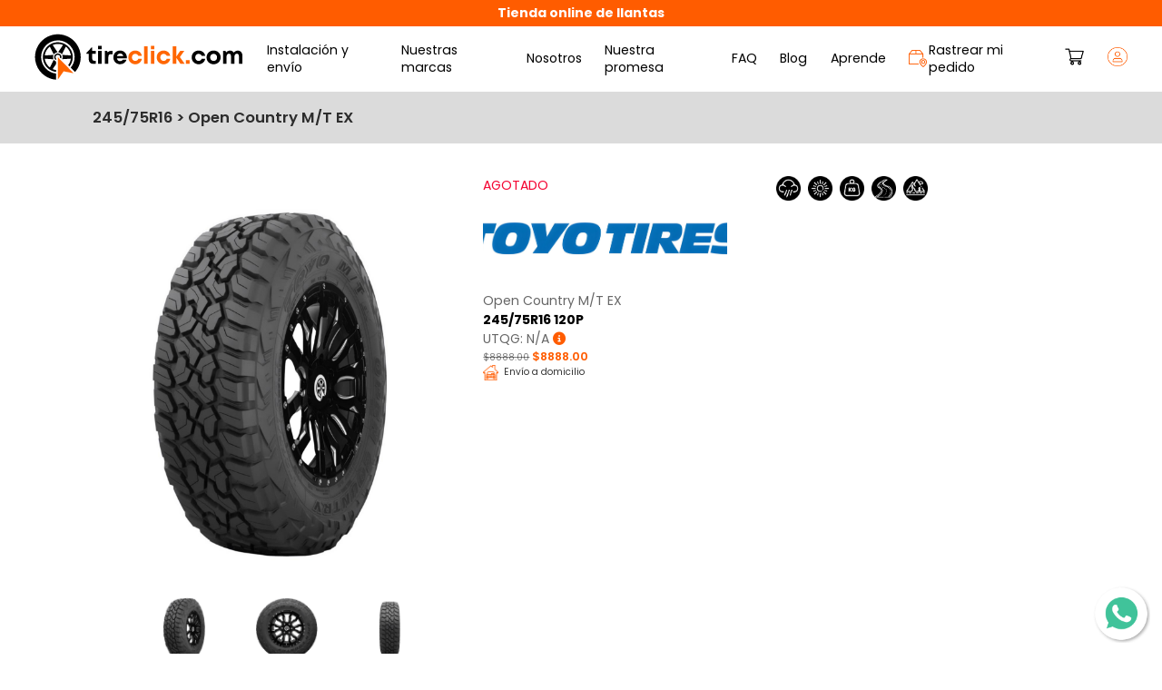

--- FILE ---
content_type: text/html; charset=UTF-8
request_url: https://tireclick.com/llanta-24575r16-120p-toyo-open-country-mt-ex
body_size: 11453
content:
<!DOCTYPE html>
<html lang="es">
	<head>
		<!--Básico-->
<meta charset="UTF-8">
<meta http-equiv="X-UA-Compatible" content="IE=edge,Chrome=1">
<meta name="viewport" content="width=device-width, initial-scale=1, user-scalable=no">

<!--Favicons-->


<link rel="apple-touch-icon" sizes="57x57" href="https://tireclick.com/img/favicons/apple-icon-57x57.png">
<link rel="apple-touch-icon" sizes="60x60" href="https://tireclick.com/img/favicons/apple-icon-60x60.png">
<link rel="apple-touch-icon" sizes="72x72" href="https://tireclick.com/img/favicons/apple-icon-72x72.png">
<link rel="apple-touch-icon" sizes="76x76" href="https://tireclick.com/img/favicons/apple-icon-76x76.png">
<link rel="apple-touch-icon" sizes="114x114" href="https://tireclick.com/img/favicons/apple-icon-114x114.png">
<link rel="apple-touch-icon" sizes="120x120" href="https://tireclick.com/img/favicons/apple-icon-120x120.png">
<link rel="apple-touch-icon" sizes="144x144" href="https://tireclick.com/img/favicons/apple-icon-144x144.png">
<link rel="apple-touch-icon" sizes="152x152" href="https://tireclick.com/img/favicons/apple-icon-152x152.png">
<link rel="apple-touch-icon" sizes="180x180" href="https://tireclick.com/img/favicons/apple-icon-180x180.png">
<link rel="icon" type="image/png" sizes="192x192"  href="https://tireclick.com/img/favicons/android-icon-192x192.png">
<link rel="icon" type="image/png" sizes="32x32" href="https://tireclick.com/img/favicons/favicon-32x32.png">
<link rel="icon" type="image/png" sizes="96x96" href="https://tireclick.com/img/favicons/favicon-96x96.png">
<link rel="icon" type="image/png" sizes="16x16" href="https://tireclick.com/img/favicons/favicon-16x16.png">
<link rel="manifest" href="https://tireclick.com/img/favicons/manifest.json">
<meta name="msapplication-TileColor" content="#ffffff">
<meta name="msapplication-TileImage" content="https://tireclick.com/img/favicons/ms-icon-144x144.png">
<meta name="theme-color" content="#ffffff">

<!--CSS-->
<link rel="preconnect" href="https://fonts.googleapis.com">
<link rel="preconnect" href="https://fonts.gstatic.com" crossorigin>
<link href="https://fonts.googleapis.com/css2?family=Poppins:ital,wght@0,400;0,500;0,600;0,700;1,600;1,700&display=swap" rel="stylesheet"> 

<link rel="stylesheet" href="//code.jquery.com/ui/1.12.1/themes/base/jquery-ui.css">
<link rel="stylesheet" href="/css/general.css?id=efb008ce1e0d0f194adf">

<!--JavaScript MAIN-->
	<!-- Google Tag Manager -->
	<script>(function(w,d,s,l,i){w[l]=w[l]||[];w[l].push({'gtm.start':
	new Date().getTime(),event:'gtm.js'});var f=d.getElementsByTagName(s)[0],
	j=d.createElement(s),dl=l!='dataLayer'?'&l='+l:'';j.async=true;j.src=
	'https://www.googletagmanager.com/gtm.js?id='+i+dl;f.parentNode.insertBefore(j,f);
	})(window,document,'script','dataLayer','GTM-T6NK8BS');
	</script>
	<!-- End Google Tag Manager -->

<!--Variables globales-->
<script>
	var api_url="https://www.tireclick.com//api/web/";
</script>
		<!--Metadatos-->
		<title>Llanta 245/75R16 120P Toyo Open Country M/T EX | tireclick.com </title>
		<meta name="application-name" content="tireclick.com">
		<meta name="copyright" content="tireclick.com">
		<meta name="author" content="tireclick.com">
		<meta name="google-site-verification" content="bKq5At71t6QlVpCwuhPyfhKt-ACkLVqQj07tUwdFhqY" />
        			<link rel="canonical" href="https://www.tireclick.com//llanta-24575r16-120p-toyo-open-country-mt-ex" />
		<meta name="robots" content="index,follow">
		<meta name="title" content="Toyo Open Country M/T EX 245 75 R16 120P"/>
		<meta name="description" content="Llantas Toyo Open Country M/T EX 245 75 R16 120P al mejor precio, envíos a todo México. ¡Entra ya!">
		<meta name="keywords" content="Toyo Open Country M/T EX 245/75R16 120P, llanta Toyo Open Country M/T EX, llantas 245/75R16, llantas 245 75 R16, llantas Toyo"/>
		<meta property="product:brand" content="Toyo"/>
		<meta property="og:site_name" content="tireclick.com"/>
		<meta property="product:price:amount" content="8888.00"/>
		<meta property="product:price:currency" content="MXN"/>
		<meta property="og:title" content="Toyo Open Country M/T EX 245 75 R16 120P">
		<meta property="og:description" content="Llantas Toyo Open Country M/T EX 245 75 R16 120P al mejor precio, envíos a todo México. ¡Entra ya!">
		<meta property="og:image" content="https://storage.googleapis.com/tireclick/llantas/TOYOOPENCOUNTRYMUDTERRAINEX_1.jpg">
		<meta property="og:image:width" content="265"/>
		<meta property="og:image:height" content="265"/>
		<meta property="og:url" content="https://www.tireclick.com//llanta-24575r16-120p-toyo-open-country-mt-ex">
					<meta property="product:availability" content="out of stock"/>
				<meta property="product:condition" content="new"/>
	        
		<!--Redes sociales-->
					
		
		
		
		<meta name="twitter:title" content="Toyo Open Country M/T EX 245 75 R16 120P">
		<meta name="twitter:description" content="Llantas Toyo Open Country M/T EX 245 75 R16 120P al mejor precio, envíos a todo México. ¡Entra ya!">
		<meta name="twitter:image" content="https://storage.googleapis.com/tireclick/llantas/TOYOOPENCOUNTRYMUDTERRAINEX_1.jpg">
		<meta name="twitter:card" content="summary">

		<!--Google Merchant-->
		<script type="application/ld+json">
			{"@context":"http://schema.org/", 
				"@type":"Product", 
				"url":"https://www.tireclick.com//llanta-24575r16-120p-toyo-open-country-mt-ex", 
				"sku":"TCTOY363590", 
				"image":"https://storage.googleapis.com/tireclick/llantas/TOYOOPENCOUNTRYMUDTERRAINEX_1.jpg", 
				"name":"Llanta 245/75R16 120P Toyo Open Country M/T EX", 
				"brand": {
					"@type": "Brand",
					"name": TOYO
				}, 
				"description":"La Open Country M/T EX ha sido desarrollada para rellenar un espacio entre AT y MT en el segmento 4×4. La llanta tiene diseño unidireccional y agresivo como en costado. Adicionalmente ofrece a los usuarios un optimo desempeño para disfrutar del manejo todo terreno fuera de la carretera como el día en la ciudad.",
				"mpn": "363590", 
				"offers":{
					"@type":"Offer", 
					"priceCurrency":"MXN", "price":
											8888.00,
										"itemCondition": "https://schema.org/NewCondition",
											"availability": "https://schema.org/OutOfStock"
									}
			} 
		</script>
		</head>
	<body>
        <!-- Google Tag Manager (noscript) -->
    <noscript>
        <iframe src="https://www.googletagmanager.com/ns.html?id=GTM-T6NK8BS" height="0" width="0"
            style="display:none;visibility:hidden"></iframe>
    </noscript>
    <!-- End Google Tag Manager (noscript) -->

		<!--Cabecera-->
<div class="cabecera">
	<p><b>Tienda online de llantas</b></p>
</div>
		<!--Menu-->
<div class="menu">
	<a href="/"><img class="menu__logo" src="https://tireclick.com/img/menu_logo.svg" alt="tireclick.com"></a>
	<img class="menu__movil" src="https://tireclick.com/img/menu_movil.png" alt="=" onclick="muestra_menu()">
	<ul class="menu__navegacion">
		<span class="menu__cerrar" onclick="cierra_menu()">x</span>
		<a class="menu__cabecera" href="/"><img class="menu__logo menu__logo-oculto" src="https://tireclick.com/img/menu_logo.svg" alt="tireclick.com"></a>
		<li class="menu__opcion menu__opcion-oculto">
			<form action="/busqueda">
				<input name="b" type="text" placeholder="Busca producto o marca">
				<i class="fa-solid fa-magnifying-glass" onclick="$('.menu__opcion-oculto form').submit()"></i>
			</form>
		</li>
		<li class="menu__opcion"><img src="https://tireclick.com/img/menu_icono2.png" alt="Icono"><a href="/#servicios" onclick="cierra_menu()">Instalación y envío</a></li>
		<li class="menu__opcion"><img src="https://tireclick.com/img/menu_icono3.png" alt="Icono"><a href="/#marcas" onclick="cierra_menu()">Nuestras marcas</a></li>
		<li class="menu__opcion"><img src="https://tireclick.com/img/menu_icono4.svg" alt="Icono"><a href="/nosotros">Nosotros</a></li>
		<li class="menu__opcion"><img src="https://tireclick.com/img/menu_icono5.png" alt="Icono"><a href="/nuestra-promesa">Nuestra promesa</a></li>
		<li class="menu__opcion"><img src="https://tireclick.com/img/menu_icono6.png" alt="Icono"><a href="/faq">FAQ</a></li>
		<li class="menu__opcion"><img src="https://tireclick.com/img/menu_icono7.png" alt="Icono"><a href="/blog">Blog</a></li>
		<li class="menu__opcion"><img src="https://tireclick.com/img/menu_icono8.png" alt="Icono"><a href="/aprende">Aprende</a></li>
		<li class="menu__opcion menu__opcion-oculto"><img src="https://tireclick.com/img/menu_icono9.png" alt="Icono"><a href="/motos">Moto</a></li>
		<li class="menu__opcion menu__opcion-especial"><img src="https://tireclick.com/img/menu_icono10.png" alt="Icono"><a href="#rastreo" onclick="muestra_rastreo()">Rastrear mi pedido</a></li>
	</ul>
	<div class="menu__sesion">
		<a onclick="muestra_carrito()" href="#">
			<div class="menu__cart"></div>
			<img src="https://tireclick.com/img/menu_carrito.png" alt="Carrito">
		</a>
		<a onclick="muestra_login()" href="#"><img src="https://tireclick.com/img/menu_sesion.png" alt="Sesión"></a>
	</div>
</div>
		
        	<!--Productos-->
	<div class="productos">
		<div class="productos__cabecera">
							<h2 id="titulo">245/75R16 > Open Country M/T EX</h2>
					</div>

		<input id="id_producto" type="hidden" value="139">

		<!--Producto-->
		<div class="producto">
			<div class="producto__contenedor">
				<div class="producto__imagenes">
					<div class="productos__producto__etiquetas">
                	</div>
					<img id="imagen_principal" class="producto__imagen" src="" alt="picture">
					<div class="producto__carrusel owl-carousel">
					</div>
					<div class="producto__galeria">
						<!--
						<img src="img/producto_imagen.jpg">
						<img src="img/producto_imagen.jpg">
						<img src="img/producto_imagen.jpg">
						-->
					</div>
				</div>
				<div class="producto__columna">
					<!--
					<div class="productos__producto__columna">
						<img src="">
						<p></p>
						<p><b></b></p>
						<p>UTQG:</p>
						<p class="productos__producto__precio"><span>$3,299.00</span> $3,050.00</p>
					</div>
					
					<div class="productos__producto__cantidad">
						<h4>Cantidad:</h4>
						<div>
							<p>-</p>
							<input type="text" value="1" disabled>
							<p>+</p>
						</div>
					</div>

                   <div class="productos__producto__servicios">
						<div>
							<img src="img/producto_servicio1.png">
							<p>Próxima cita disponible 10/08/2021</p>
						</div>
						<div>
							<img src="img/producto_servicio2.png">
							<p>Envío a domicilio</p>
						</div>
						<div>
							<img src="img/producto_servicio3.png">
							<p>Instalación en casa</p>
						</div>
						<div>
							<img src="img/producto_servicio4.png">
							<p>Instalación en centro de servicio</p>
						</div>
					</div>

					<input class="productos__producto__boton" type="button" value="Agregar al carrito" onclick="crea_carrito(139)">
					-->
				</div>
				<div class="producto__atributos">
					<!--
					<img src="img/pa_all-terrain.png">
					<img src="img/pa_clima-lluvioso.png">
					<img src="img/pa_clima-seco.png">
					<img src="img/pa_de-carga.png">
					<img src="img/pa_diseno-deportivo.png">
					<img src="img/pa_excelente-curveo.png">
					<img src="img/pa_high-perfonmance.png">
					<img src="img/pa_manejo-silencioso.png">
					<img src="img/pa_off-road.png">
					<img src="img/pa_run-flat.png">
					-->
											<img src="https://tireclick.com/img/pa_clima-lluvioso.png" title="Clima Lluvioso" alt="Clima Lluvioso">
											<img src="https://tireclick.com/img/pa_clima-seco.png" title="Clima Seco" alt="Clima Seco">
											<img src="https://tireclick.com/img/pa_de-carga.png" title="De Carga" alt="De Carga">
											<img src="https://tireclick.com/img/pa_excelente-curveo.png" title="Excelente Curveo" alt="Excelente Curveo">
											<img src="https://tireclick.com/img/pa_off-road.png" title="Off Road" alt="Off Road">
									</div>
			</div>
			<div class="producto__detalle">
				<h2>Detalle del producto</h2>
				<div id="descripcion">
					<!--
					<p><span>-</span>Lo mejor de la Tecnología ahora para SUV</p>
					-->
				</div>
			</div>
			<div class="producto__calificaciones">
				<h2>Calificación del producto <a href="/calificar/llanta-24575r16-120p-toyo-open-country-mt-ex">Calificar producto</a></h2>
									<p>No se ha calificado este producto</p>
								<div class="productos__calificaciones__contenedor">
									</div>
			</div>
																		<div class="producto__compatibles">
							<h2>Estos son algunos de los vehículos compatibles para esta llanta</h2>
							<div class="producto__compatibles__contenedor">
								<!--
								<p>Vehículo</p>
								-->
							</div>
						</div>
														</div>
	</div>

	<!--Productos-->
	<div class="producto__relacionados">
		<h1>Otros productos similares</h1>
		<div class="productos__contenedor">
			<div class="productos__productos">
			</div>
		</div>
	</div>

        <!--Footer-->
<div class="footer">
	<img class="footer__cabecera" src="https://tireclick.com/img/footer_cabecera.jpg" alt="cabecera footer">
	<div class="footer__contenedor">
		<div class="footer__superior">
			<h2>APRENDE CON <span>tire</span>click<span>.</span>com</h2>
			<a class="footer__boton" href="/aprende">Ver más</a>
		</div>
		<div class="footer__columnas">
			<div class="footer__columna">
				<h4>Newsletter</h4>
				<p>Suscríbete a nuestro newsletter y entérate de nuestras promociones</p>
				<p id="nl_alerta"></p>
				<div>
					<input id="nl_correo" type="text" placeholder="Ingresa tu correo">
					<input id="nl_boton" type="button" value="Suscribirme" onclick="newsletter()"> 
				</div>
			</div>
			<div class="footer__columna">
				<h4>Mapa del sitio</h4>
				<a href="/">Inicio</a>
				<a href="/#servicios">Instalación y envío</a>
				<a href="/#marcas">Nuestras marcas</a>
				<a href="/nosotros">Nosotros</a>
				<a href="/nuestra-promesa">Nuestra promesa</a>
				<a href="/faq">Preguntas frecuentes</a>
				<a href="/blog">Blog</a>
				<a href="/aprende">Aprende</a>
				<a href="#rastreo" onclick="muestra_rastreo()">Rastrear mi pedido</a>
			</div>
			<div class="footer__columna">
				<h4>Legal</h4>
				<a href="/terminos-condiciones">Términos y condiciones</a>
				<a href="/aviso-privacidad">Aviso de privacidad</a>
				<a href="/garantias-devoluciones">Garantías y devoluciones</a>
			</div>
			<div class="footer__columna">
				<h4>Contacto</h4>
				<div>
					<img src="https://tireclick.com/img/footer_icono1.png" alt="Ubicación">
					<p>Zapopan, Jalisco. <b>MX</b></p>
				</div>
				<div>
					<img src="https://tireclick.com/img/footer_icono2.png" alt="Correo">
					<a href="mailto:ventas@tireclick.com">ventas@tireclick.com</a>
				</div>
				<div>
					<img src="https://tireclick.com/img/footer_icono3.png" alt="Teléfono">
					<a href="tel:3323342362">33 233 42362</a>
				</div>
				<div class="footer__social">
					<a href="https://www.facebook.com/TIREclick" target="_blank"><img src="https://tireclick.com/img/footer_facebook.png" alt="Facebook"></a>
					<a href="https://www.instagram.com/tireclickmx/" target="_blank"><img src="https://tireclick.com/img/footer_instagram.png" alt="Instagram"></a>
					<a href="https://www.youtube.com/channel/UCQsH0HGzN3w6VH8oGwRqn-A" target="_blank"><img src="https://tireclick.com/img/footer_youtube.png" alt="YouTube"></a>
					<a href="https://www.linkedin.com/company/tireclick/" target="_blank"><img src="https://tireclick.com/img/footer_linkedin.png" alt="Linkedin"></a>
				</div>
				<p>&copy;2026 tireclick.com</p>
			</div>
		</div>
		<div class="footer__inferior">
			<a class="footer__boton footer__boton-2" href="/proveedores">Proveedores de instalación</a>
		</div>
	</div>
	<img class="footer__subir" src="https://tireclick.com/img/subir.png" onclick="subir()" alt="icono">
</div>

<!--Whatsapp-->
<a class="whatsapp" href="https://wa.me/message/VLF7IKBELFAPC1" target="_blank"><img src="https://tireclick.com/img/whatsapp.png" title="33 233 42362"></a>

<!--Modal-->
<div id="cart" class="modal">
	<div class="cart">
		<h1>Carrito de compra</h1>
		<div class="cart__productos">
			<!--
			<div class="cart__producto">
				<div class="cart__producto__imagen">
					<img src="img/producto_imagen.jpg">
				</div>
				<div class="cart__producto__columna">
					<img src="img/inicio_marca.png">
					<p>ContiSportContact 5</p>
					<p><b>225/45R17 91 V</b></p>
					<p>UTQG: 420 AA a</p>
					<div class="productos__producto__cantidad">
						<div>
							<p>-</p>
							<input type="text" value="1" disabled>
							<p>+</p>
						</div>
					</div>
				</div>
			</div>
			-->
		</div>
		<h2>Subtotal: <b id="cart_total">$0.00</b></h2>
		<p class="cart__texto">Los códigos de descuento y costos de instalación se calculan al finalizar la compra.</p>
		<input class="cart__boton" type="button" value="Ir al carrito de compra" onclick="window.location.href='/carrito'">
	</div>
</div>

<div id="login" class="modal">
	<div class="modal__contenedor">
		<span class="modal__cerrar" onclick="cierra_modal()">x</span>
		<h2>Inicia sesión</h2>
		<span class="modal__facebook" onclick="login_facebook()">
			<i class="fab fa-facebook-f"></i>
			Inicia sesión con Facebook
		</span>
		<div id="google">
		</div>
		<p class="modal__separador">ó</p>
		<p class="l_alerta"></p>
		<input id="l_correo" type="text" placeholder="Correo electrónico*">
		<input id="l_contrasena" type="password" placeholder="Contraseña*">
		<input id="l_boton" type="button" value="Iniciar sesión" onclick="login()">
		<label><span onclick="muestra_recuperar()">¿Olvidaste tu contraseña?</span></label>
		<label>¿No tienes una cuenta? <span onclick="muestra_registro()">Regístrate</span></label>
	</div>
</div>

<div id="recuperar" class="modal">
	<div class="modal__contenedor">
		<span class="modal__cerrar" onclick="cierra_modal()">x</span>
		<h2>Recupera tu contraseña</h2>
		<p class="re_alerta">Ingresa tu correo para iniciar el proceso de recuperación</p>
		<input id="re_correo" type="text" placeholder="Correo electrónico*">
		<input id="re_boton" type="button" value="Validar" onclick="recuperar()">
		<input id="re_boton2" type="button" value="Aceptar" onclick="cierra_modal()">
	</div>
</div>

<div id="registro" class="modal">
	<div class="modal__contenedor">
		<span class="modal__cerrar" onclick="cierra_modal()">x</span>
		<h2>Regístrate</h2>
		<p class="r_alerta"></p>
		<input id="r_nombre" type="text" placeholder="Nombre*">
		<input id="r_apellido" type="text" placeholder="Apellido*">
		<input id="r_telefono" type="text" placeholder="Teléfono*" data-validacion="telefono-regular">
		<input id="r_correo" type="text" placeholder="Correo electrónico*" data-validacion="correo">
		<input id="r_contrasena" type="password" placeholder="Contraseña*">
		<input id="r_contrasena2" type="password" placeholder="Confirmar contraseña*">
		<input id="r_boton" type="button" value="Iniciar sesión" onclick="registro()">
		<label>¿Ya estás registrado? <span onclick="muestra_login()">Inicia sesión</span></label>
	</div>
</div>

<div id="promocion" class="modal">
	<div class="modal__contenedor modal__contenedor-promocion">
		<span class="modal__cerrar" onclick="cierra_modal()">x</span>
		<img src="https://tireclick.com/img/newsletter.png" alt="icono">
		<h2>¡Suscríbete a nuestro Newsletter!</h2>
		<p id="nl2_alerta">Recibe 5% de descuento al ingresar tu correo.</p>
		<div>
			<input id="nl2_correo" type="text" placeholder="Ingresa tu correo">
			<input id="nl2_boton" type="button" value="Suscribirme" onclick="newsletter2()"> 
		</div>
	</div>
</div>

<div id="rastreo" class="modal">
	<div class="modal__contenedor">
		<span class="modal__cerrar" onclick="cierra_modal()">x</span>
		<h2>Rastrear mi pedido</h2>
		<p class="ra_alerta">Ingresa los siguientes datos de tu pedido para localizar tus llantas.</p>
		<input id="ra_id_pedido" type="text" placeholder="Número de pedido*">
		<input id="ra_correo" type="text" placeholder="Correo electrónico*" data-validacion="correo">
		<input id="ra_buscar" type="button" value="Buscar" onclick="rastrear()">
	</div>
</div>
        	<div id="cargando" class="modal modal-cargando modal-activo">
        <img src="https://tireclick.com/img/cargando.gif" alt="icon">
    </div>

	<div id="utqg" class="modal">
		<div class="modal__contenedor modal__contenedor-utqg">
			<span class="modal__cerrar" onclick="cierra_modal()">x</span>
			<h2>¿Qué es UTQG?</h2>
			<p><i>Grado de calidad uniforme de las llantas</i></p>
			<p>
				<b>Treadwear</b>
				<br>
				Duración de la banda de rodamiento de la llanta en condiciones controladas.
				<br> 
				Mientras más alto el número se traduce que la llanta en prueba dura más:
			</p>
			<img src="https://tireclick.com/img/modal_utqg1.png" alt="icon">
			<p>
				<b>Tracción</b> 
				<br>
				Capacidad de frenado de la llanta en condición mojadas en asfalto. Se evalúan de mayor a menor habilidad: 
			</p>
			<img src="https://tireclick.com/img/modal_utqg2.png" alt="icon">
			<p>
				<b>Temperatura</b> 
				<br>
				Resistencia al calentamiento
			</p>
			<img src="https://tireclick.com/img/modal_utqg3.png" alt="icon">
		</div>
	</div>

        <!--JavaScript-->
		<script src="//ajax.googleapis.com/ajax/libs/jquery/1/jquery.min.js"></script>
		<script src="//ajax.googleapis.com/ajax/libs/jqueryui/1/jquery-ui.min.js"></script>
		<script src="https://accounts.google.com/gsi/client" async defer></script>
		<script src="//cdn.jsdelivr.net/npm/js-cookie@rc"></script>
		<script src="/js/pagina.js?id=690e26d423c2cfbf5fa4"></script>
			<script src="https://www.mercadopago.com/v2/security.js" view="item"></script>
	<script>
		cabecera();
		sesion();
		cart();
		producto();

		$(document).tooltip();

		setInterval(function(){
			verifica_promocion();
		},60000);

					dataLayer.push({ ecommerce: null });  // Clear the previous ecommerce object.
			dataLayer.push({
				event: "select_item",
				ecommerce: {
					items: [{
						item_id: "139",
						item_name: "Llanta 245/75R16 120P Toyo Open Country M/T EX",
						item_brand: "Toyo",
						item_list_name: "Toyo",
						price: Number("8888.00")
					}],
				}
			});
			console.log(dataLayer);
		
		function sesion()
		{
		    var token=Cookies.get('token');

		    if(token!=null)
		    {
		        $(".menu__sesion").html('\
		            <a onclick="muestra_carrito()">\
		                <div class="menu__cart"></div>\
		                <img src="https://tireclick.com/img/menu_carrito.png" alt="Carrito">\
		            </a>\
		            <a href="/perfil"><img src="https://tireclick.com/img/menu_sesion_activo.png" alt="Sesión"></a>\
		        ');
		    }
		}

		function producto()
		{
		    var cp=Cookies.get('cp');
		    var fecha=Cookies.get('fecha');
		    var centro=Cookies.get('centro');
		    var casa=Cookies.get('casa');
		    var ubicacion=Cookies.get('ubicacion');

		    if(ubicacion==null)
		    	ubicacion=0;

	        var id_producto=$("#id_producto").val();

	        $.ajax({
	            type: "POST",
	            url: api_url+"productos/producto",
	            data:{
	                id_producto: id_producto,
	                ubicacion: ubicacion
	            },
	            success: function(result)
	            {
	                if(result.response)
	                {
	                	//Etiqueta general
	                	if(result.data.calificacion.length!=0)
	               		{
		                    if(result.data.calificacion[0].calificacion>=4)
		                    	var etiqueta='\
		                    		<div class="productos__producto__favorito">\
                                    	<i class="far fa-star"></i>\
                                    </div>';
		                    else
		                    	var etiqueta='';
		                }
		                else
		                    var etiqueta='';

		                //Producto general
	                    if(result.data.producto[0].existencia==null)
	                    {
	                    	var existencia='<p class="productos__producto__stock productos__producto__stock-rojo">Agotado</p>';
	                    	var cantidad='';
	                    	var comprar='';
	                    }
	                    else
	                    {
	                    	if(result.data.producto[0].existencia<=7)
	                        	var existencia='<p class="productos__producto__stock productos__producto__stock-amarillo">+4 pzs. en stock</p>';
	                    	else if(result.data.producto[0].existencia<=19)
	                        	var existencia='<p class="productos__producto__stock productos__producto__stock-amarillo">+8 pzs. en stock</p>';
	                        else if(result.data.producto[0].existencia>=20)
	                        	var existencia='<p class="productos__producto__stock productos__producto__stock-verde">+20 pzs. en stock</p>';

	                        if(result.data.atributos[0].category_id==31) //Carro y camioneta
		                    	var cantidad='\
		                    		<div class="productos__producto__cantidad">\
			                            <h4>Cantidad:</h4>\
			                            <div>\
			                                <p onclick="decrementa_cantidad('+result.data.producto[0].id_producto+')">-</p>\
			                                <input id="cantidad_'+result.data.producto[0].id_producto+'" type="text" value="4" disabled>\
			                                <p onclick="incrementa_cantidad('+result.data.producto[0].id_producto+')">+</p>\
			                            </div>\
			                        </div>\
		                    	';
		                    else //Moto
		                    	var cantidad='\
		                    		<div class="productos__producto__cantidad">\
			                            <h4>Cantidad:</h4>\
			                            <div>\
			                                <p onclick="decrementa_cantidad('+result.data.producto[0].id_producto+')">-</p>\
			                                <input id="cantidad_'+result.data.producto[0].id_producto+'" type="text" value="1" disabled>\
			                                <p onclick="incrementa_cantidad('+result.data.producto[0].id_producto+')">+</p>\
			                            </div>\
			                        </div>\
		                    	';

	                    	var comprar='<input class="productos__producto__boton" type="button" value="Comprar" onclick="crea_carrito('+result.data.producto[0].id_producto+')">';
	                    }

	                    var marca='https://admin.tireclick.com/images/marcas/'+result.data.producto[0].marca_imagen+'.png';

	                    if(result.data.producto[0].precio_promocion>0)
		                        var precio='<span>'+formato_precio(result.data.producto[0].precio)+'</span> '+formato_precio(result.data.producto[0].precio_promocion);
		                    else
		                        var precio=formato_precio(result.data.producto[0].precio);

		                if(result.data.atributos[0].category_id==31) //Carro y camioneta
		                {
		                	//Etiquetas
		                	if(result.data.atributos[8].value=='Run Flat')
	                        {
	                        	etiqueta+='\
	                        		<div class="productos__producto__etiqueta">\
	                                	<img src="https://tireclick.com/img/producto_etiqueta1.png" alt="picture">\
	                                	<p>Run Flat</p>\
	                                </div>';
								var desempeno='*Rft';
	                        }
	                        else if(result.data.atributos[8].value=='All Terrain')
	                        {
	                        	etiqueta+='\
	                        		<div class="productos__producto__etiqueta">\
	                                	<img src="https://tireclick.com/img/producto_etiqueta2.png" alt="picture">\
	                                	<p>All Terrain</p>\
	                                </div>';
								var desempeno='';
	                        }
	                        else if(result.data.atributos[8].value=='Off Road')
	                        {
	                        	etiqueta+='\
	                        		<div class="productos__producto__etiqueta">\
	                                	<img src="https://tireclick.com/img/producto_etiqueta3.png" alt="picture">\
	                                	<p>Off Road</p>\
	                                </div>';
								var desempeno='';
	                        }
	                        else
							{
	                            etiqueta+='';
								var desempeno='';
							}

		                	//Galeria
							name_marca = result.data.producto[0].marca_imagen;
		                    var galeria='';

		                    for(var i=0;i<result.data.imagenes.length;i++){
								try {
									var name_picture = result.data.imagenes[i].src.split("/");
									name_picture = name_picture[5].split("_");
									name_picture = name_picture[1].split(".");
									name_picture = name_picture[0];
									galeria+='<img src="'+result.data.imagenes[i].src+'" onclick="producto_imagen2('+i+')" alt="'+name_marca+' '+result.data.atributos[19].value+' '+name_picture+'">';
								} catch (error) {
									galeria+='<img src="'+result.data.imagenes[i].src+'" onclick="producto_imagen2('+i+')" alt="picture">';
								}
		                    }

	               			//Producto	
		                    if(result.data.atributos[21].value=='N/A')
		                        var utqg='N/A';
		                    else
		                        var utqg=result.data.atributos[21].value+' '+result.data.atributos[22].value+' '+result.data.atributos[23].value;

		                    if(result.data.producto[0].fecha)
							{
								if(result.data.producto[0].fecha_tipo==1)
									var entrega='\
										<input id="entrega_'+result.data.producto[0].id_producto+'" type="hidden" value="'+result.data.producto[0].fecha+'">\
										<div class="productos__producto__entrega productos__producto__entrega-producto">\
											<p><i class="fa-solid fa-truck-fast"></i> '+result.data.producto[0].fecha_texto+'</p>\
										</div>\
									';
								else if(result.data.producto[0].fecha_tipo==2)
									var entrega='\
										<input id="entrega_'+result.data.producto[0].id_producto+'" type="hidden" value="'+result.data.producto[0].fecha+'">\
										<div class="productos__producto__entrega productos__producto__entrega-alterno productos__producto__entrega-producto">\
											<p><i class="fa-solid fa-truck-fast"></i> '+result.data.producto[0].fecha_texto+'</p>\
										</div>\
									';
								else if(result.data.producto[0].fecha_tipo==3)
									var entrega='\
										<input id="entrega_'+result.data.producto[0].id_producto+'" type="hidden" value="'+result.data.producto[0].fecha+'">\
										<div class="productos__producto__entrega productos__producto__entrega-alterno productos__producto__entrega-producto">\
											<p>'+result.data.producto[0].fecha_texto+'</p>\
										</div>\
									';
							}
                            else
                                var entrega='<input id="entrega_'+result.data.producto[0].id_producto+'" type="hidden" value="0">';

		                    if(casa>0)
		                        var servicio_casa='\
		                            <div>\
		                                <img src="https://tireclick.com/img/producto_servicio3.png" alt="picture">\
		                                <p>Instalación en casa</p>\
		                            </div>\
		                        ';
		                    else
		                        var servicio_casa='';

		                    if(centro>0)
		                        var servicio_centro='<div>\
		                            <img src="https://tireclick.com/img/producto_servicio4.png" alt="picture">\
		                                <p>Instalación en centro de servicio</p>\
		                            </div>\
		                        ';
		                    else
		                        var servicio_centro='';

		                    if(casa>0 || centro>0)
		                    {
		                        if(result.data.producto[0].fecha)
                                    var servicio_fecha='\
                                        <div>\
                                            <img src="https://tireclick.com/img/producto_servicio1.png">\
                                            <p>Próxima cita disponible '+convierte_fecha2(result.data.producto[0].fecha)+'</p>\
                                        </div>\
                                    ';
                                else
                                    var servicio_fecha='\
                                        <div>\
                                            <img src="https://tireclick.com/img/producto_servicio1.png">\
                                            <p>Próxima cita disponible '+convierte_fecha2(fecha)+'</p>\
                                        </div>\
                                    ';
		                    }
		                    else
		                        var servicio_fecha='';
		            
		                    var producto='\
		                        <div class="productos__producto__columna">\
		                        	'+existencia+'\
		                            <a href="/marca/'+name_marca+'"><img src="'+marca+'" alt="'+name_marca+'"></a>\
		                            <p>'+result.data.atributos[19].value+' '+desempeno+'</p>\
		                            <p><b>'+result.data.atributos[13].value+' '+result.data.atributos[15].value+''+result.data.atributos[16].value+'</b></p>\
		                            <p>UTQG: '+utqg+' <i class="productos__producto__utqg fas fa-info-circle"></i></p>\
		                            <p class="productos__producto__precio">'+precio+'</p>\
		                            '+entrega+'\
		                        </div>\
		                        '+cantidad+'\
		                        <div class="productos__producto__servicios">\
		                            '+servicio_fecha+'\
		                            <div>\
		                                <img src="https://tireclick.com/img/producto_servicio2.png" alt="picture">\
		                                <p>Envío a domicilio</p>\
		                            </div>\
		                            '+servicio_casa+'\
		                            '+servicio_centro+'\
		                        </div>\
		                        '+comprar+'\
		                    ';

		                    //Compatibles
		                    if(result.data.atributos[26])
		                    {
			                    var autos_compatibles=result.data.atributos[26].value.split(",");
			                    var compatibles='';

			                    for(var i=0; i<autos_compatibles.length; i++){
			                    	compatibles+='<p>'+autos_compatibles[i]+'</p>';
			                    }

			                    $(".producto__compatibles__contenedor").html(compatibles);
			                }

			                //Similares
		                    var productos='';

		                    for(var i=0;i<result.data.similares.length;i++){
		                        if(result.data.similares[i].precio_promocion>0)
		                        {
		                            var descuento='\
		                                <div class="productos__producto__descuento">\
		                                    '+formato_precio(result.data.similares[i].precio-result.data.similares[i].precio_promocion)+' de descuento\
		                                </div>\
		                            ';
		                            var precio='<span>'+formato_precio(result.data.similares[i].precio)+'</span> '+formato_precio(result.data.similares[i].precio_promocion);
		                        }
		                        else
		                        {
		                            var descuento='';
		                            var precio=formato_precio(result.data.similares[i].precio);
		                        }

		                        if(result.data.similares[i].resultados.length!=0)
				               	{
				                    if(result.data.similares[i].resultados[0].calificacion>=4)
				                    	var etiqueta2='\
				                    		<div class="productos__producto__favorito">\
		                                    	<i class="far fa-star"></i>\
		                                    </div>';
				                    else
				                    	var etiqueta2='';
				                }
				                else
				                    var etiqueta2='';

		                        if(result.data.similares[i].atributos[8].value=='Run Flat')
	                            {
	                            	etiqueta2+='\
	                            		<div class="productos__producto__etiqueta">\
	                                    	<img src="https://tireclick.com/img/producto_etiqueta1.png" alt="picture">\
	                                    	<p>Run Flat</p>\
	                                    </div>';
									var desempeno2='*Rft';
	                            }
	                            else if(result.data.similares[i].atributos[8].value=='All Terrain')
	                            {
	                            	etiqueta2+='\
	                            		<div class="productos__producto__etiqueta">\
	                                    	<img src="https://tireclick.com/img/producto_etiqueta2.png" alt="picture">\
	                                    	<p>All Terrain</p>\
	                                    </div>';
									var desempeno2='';
	                            }
	                            else if(result.data.similares[i].atributos[8].value=='Off Road')
	                            {
	                            	etiqueta2+='\
	                            		<div class="productos__producto__etiqueta">\
	                                    	<img src="https://tireclick.com/img/producto_etiqueta3.png" alt="picture">\
	                                    	<p>Off Road</p>\
	                                    </div>';
									var desempeno2='';
	                            }
	                            else
								{
	                                etiqueta2='';
									var desempeno2='';
								}

	                            if(result.data.similares[i].existencia<=7)
	                                var existencia='<p class="productos__producto__stock productos__producto__stock-amarillo">+4 pzs. en stock</p>';
	                            else if(result.data.similares[i].existencia<=19)
	                                var existencia='<p class="productos__producto__stock productos__producto__stock-amarillo">+8 pzs. en stock</p>';
	                            else if(result.data.similares[i].existencia>=20)
	                                var existencia='<p class="productos__producto__stock productos__producto__stock-verde">+20 pzs. en stock</p>';

	                            var marca='https://admin.tireclick.com/images/marcas/'+result.data.similares[i].marca_imagen+'.png';

		                        if(result.data.similares[i].atributos[21].value=='N/A')
		                            var utqg='N/A';
		                        else
		                            var utqg=result.data.similares[i].atributos[21].value+' '+result.data.similares[i].atributos[22].value+' '+result.data.similares[i].atributos[23].value;

								if(result.data.similares[i].fecha)
								{
									if(result.data.similares[i].fecha_tipo==1)
										var entrega='\
											<input id="entrega_'+result.data.similares[i].id_producto+'" type="hidden" value="'+result.data.similares[i].fecha+'">\
											<div class="productos__producto__entrega productos__producto__entrega-producto">\
												<p><i class="fa-solid fa-truck-fast"></i> '+result.data.similares[i].fecha_texto+'</p>\
											</div>\
										';
									else if(result.data.similares[i].fecha_tipo==2)
										var entrega='\
											<input id="entrega_'+result.data.similares[i].id_producto+'" type="hidden" value="'+result.data.similares[i].fecha+'">\
											<div class="productos__producto__entrega productos__producto__entrega-alterno productos__producto__entrega-producto">\
												<p><i class="fa-solid fa-truck-fast"></i> '+result.data.similares[i].fecha_texto+'</p>\
											</div>\
										';
									else if(result.data.similares[i].fecha_tipo==3)
										var entrega='\
											<input id="entrega_'+result.data.similares[i].id_producto+'" type="hidden" value="'+result.data.similares[i].fecha+'">\
											<div class="productos__producto__entrega productos__producto__entrega-alterno productos__producto__entrega-producto">\
												<p>'+result.data.similares[i].fecha_texto+'</p>\
											</div>\
										';
								}
								else
									var entrega='<input id="entrega_'+result.data.similares[i].id_producto+'" type="hidden" value="0">';

		                        if(casa>0)
		                            var servicio_casa='\
		                                <div>\
		                                    <img src="https://tireclick.com/img/producto_servicio3.png" alt="picture">\
		                                    <p>Instalación en casa</p>\
		                                </div>\
		                            ';
		                        else
		                            var servicio_casa='';

		                        if(centro>0)
		                            var servicio_centro='<div>\
		                                <img src="https://tireclick.com/img/producto_servicio4.png" alt="picture">\
		                                    <p>Instalación en centro de servicio</p>\
		                                </div>\
		                            ';
		                        else
		                            var servicio_centro='';

		                        if(casa>0 || centro>0)
		                            if(result.data.similares[i].fecha)
	                                    var servicio_fecha='\
	                                        <div>\
	                                            <img src="https://tireclick.com/img/producto_servicio1.png">\
	                                            <p>Próxima cita disponible '+convierte_fecha2(result.data.similares[i].fecha)+'</p>\
	                                        </div>\
	                                    ';
	                                else
	                                    var servicio_fecha='\
	                                        <div>\
	                                            <img src="https://tireclick.com/img/producto_servicio1.png">\
	                                            <p>Próxima cita disponible '+convierte_fecha2(fecha)+'</p>\
	                                        </div>\
                                    ';
		                        else
		                            var servicio_fecha='';

		                        productos+='\
		                            <div class="productos__producto">\
		                                '+descuento+'\
		                                <a href="/'+result.data.similares[i].slug+'">\
		                                	<div class="productos__producto__etiquetas">\
	                                			'+etiqueta+'\
	                                    	</div>\
		                                    <div class="productos__producto__imagen">\
		                                        <img src="'+result.data.similares[i].imagen+'" alt="'+result.data.similares[i].atributos[19].value+'">\
		                                    </div>\
		                                    <div class="productos__producto__columna">\
		                                    	'+existencia+'\
		                                        <img src="'+marca+'" alt="'+result.data.similares[i].marca_imagen+'" onclick="window.location.href=&#34;/marca/'+result.data.similares[i].marca_imagen+'&#34;;return false;">\
		                                        <p>'+result.data.similares[i].atributos[19].value+' '+desempeno+'</p>\
		                                        <p><b>'+result.data.similares[i].atributos[13].value+' '+result.data.similares[i].atributos[15].value+''+result.data.similares[i].atributos[16].value+'</b></p>\
		                                        <p>UTQG: '+utqg+'</p>\
		                                        <p class="productos__producto__precio">'+precio+'</p>\
		                                        '+entrega+'\
		                                    </div>\
		                                </a>\
		                                <div class="productos__producto__servicios">\
		                                    '+servicio_fecha+'\
		                                    <div>\
		                                        <img src="https://tireclick.com/img/producto_servicio2.png" alt="picture">\
		                                        <p>Envío a domicilio</p>\
		                                    </div>\
		                                    '+servicio_casa+'\
		                                    '+servicio_centro+'\
		                                </div>\
		                                <div class="productos__producto__cantidad">\
		                                    <h4>Cantidad:</h4>\
		                                    <div>\
		                                        <p onclick="decrementa_cantidad('+result.data.similares[i].id_producto+')">-</p>\
		                                        <input id="cantidad_'+result.data.similares[i].id_producto+'" type="text" value="4" disabled>\
		                                        <p onclick="incrementa_cantidad('+result.data.similares[i].id_producto+')">+</p>\
		                                    </div>\
		                                </div>\
		                                <input class="productos__producto__boton" type="button" value="Seleccionar" onclick="crea_carrito('+result.data.similares[i].id_producto+')">\
		                            </div>\
		                        ';
		                    }
		                }
		                else //Moto
		                {
		                	//Galeria
							name_marca = result.data.producto[0].marca_imagen;
		                    var galeria='';

		                    for(var i=0;i<result.data.imagenes.length;i++){
								try {
									var name_picture = result.data.imagenes[i].src.split("/");
									name_picture = name_picture[5].split("_");
									name_picture = name_picture[1].split(".");
									name_picture = name_picture[0];
									galeria+='<img src="'+result.data.imagenes[i].src+'" onclick="producto_imagen(this)" alt="'+name_marca+' '+result.data.atributos[7].value+' '+name_picture+'">';
								} catch (error) {
									galeria+='<img src="'+result.data.imagenes[i].src+'" onclick="producto_imagen(this)" alt="picture">';
								}
		                    }

		                    //Producto      
		                    if(result.data.atributos[8].value=="DELANTERO" || result.data.atributos[8].value=="FRENTE")
		                    	var posicion='\
		                    		<div class="productos__producto__posicion">\
		                    			<p>Posición: adelante</p>\
		                    			<img src="https://tireclick.com/img/moto_adelante.png" alt="Posición">\
		                    		</div>\
		                    	';
		                    else if(result.data.atributos[8].value=="ATRÁS" || result.data.atributos[8].value=="TRASERA" || result.data.atributos[8].value=="TRASERO")
		                    	var posicion='\
		                    		<div class="productos__producto__posicion">\
		                    			<p>Posición: atrás</p>\
		                    			<img src="https://tireclick.com/img/moto_atras.png" alt="Posición">\
		                    		</div>\
		                    	';
		                    else
		                    	var posicion='\
		                    		<div class="productos__producto__posicion">\
		                    			<p>Posición: ambas posiciones</p>\
		                    			<img src="https://tireclick.com/img/moto_ambas.png" alt="Posición">\
		                    		</div>\
		                    ';
		            
		                    var producto='\
		                        <div class="productos__producto__columna">\
		                        	'+existencia+'\
		                            <img src="'+marca+'" alt="'+name_marca+'">\
		                            <p>'+result.data.atributos[7].value+'</p>\
		                            <p><b>'+result.data.atributos[1].value+' '+result.data.atributos[5].value+''+result.data.atributos[6].value+'</b></p>\
		                            '+posicion+'\
		                            <p class="productos__producto__precio">'+precio+'</p>\
		                        </div>\
		                        '+cantidad+'\
		                        <div class="productos__producto__servicios">\
		                            <div>\
		                                <img src="https://tireclick.com/img/producto_servicio2.png" alt="picture">\
		                                <p>Envío a domicilio</p>\
		                            </div>\
		                        </div>\
		                        '+comprar+'\
		                    ';

		                    //Similares
		                    var productos='';

		                    for(var i=0;i<result.data.similares.length;i++){
		                        if(result.data.similares[i].precio_promocion>0)
		                        {
		                            var descuento='\
		                                <div class="productos__producto__descuento">\
		                                    '+formato_precio(result.data.similares[i].precio-result.data.similares[i].precio_promocion)+' de descuento\
		                                </div>\
		                            ';
		                            var precio='<span>'+formato_precio(result.data.similares[i].precio)+'</span> '+formato_precio(result.data.similares[i].precio_promocion);
		                        }
		                        else
		                        {
		                            var descuento='';
		                            var precio=formato_precio(result.data.similares[i].precio);
		                        }

		                        if(result.data.similares[i].resultados.length!=0)
				               	{
				                    if(result.data.similares[i].resultados[0].calificacion>=4)
				                    	var etiqueta2='\
				                    		<div class="productos__producto__favorito">\
		                                    	<i class="far fa-star"></i>\
		                                    </div>';
				                    else
				                    	var etiqueta2='';
				                }
				                else
				                    var etiqueta2='';

	                            if(result.data.similares[i].existencia<=7)
	                                var existencia='<p class="productos__producto__stock productos__producto__stock-amarillo">+4 pzs. en stock</p>';
	                            else if(result.data.similares[i].existencia<=19)
	                                var existencia='<p class="productos__producto__stock productos__producto__stock-amarillo">+8 pzs. en stock</p>';
	                            else if(result.data.similares[i].existencia>=20)
	                                var existencia='<p class="productos__producto__stock productos__producto__stock-verde">+20 pzs. en stock</p>';

	                            var marca='https://admin.tireclick.com/images/marcas/'+result.data.similares[i].marca_imagen+'.png';

		                        productos+='\
		                            <div class="productos__producto">\
		                                '+descuento+'\
		                                <a href="/'+result.data.similares[i].slug+'">\
		                                	<div class="productos__producto__etiquetas">\
	                                			'+etiqueta+'\
	                                    	</div>\
		                                    <div class="productos__producto__imagen">\
		                                        <img src="'+result.data.similares[i].imagen+'" alt="'+result.data.similares[i].atributos[7].value+'">\
		                                    </div>\
		                                    <div class="productos__producto__columna">\
		                                    	'+existencia+'\
		                                        <img src="'+marca+'" alt="'+marca+'">\
		                                        <p>'+result.data.similares[i].atributos[7].value+'</p>\
		                                        <p><b>'+result.data.similares[i].atributos[1].value+' '+result.data.similares[i].atributos[5].value+''+result.data.similares[i].atributos[6].value+'</b></p>\
		                                        <p class="productos__producto__precio">'+precio+'</p>\
		                                    </div>\
		                                </a>\
		                                <div class="productos__producto__servicios">\
		                                    <div>\
		                                        <img src="https://tireclick.com/img/producto_servicio2.png" alt="picture">\
		                                        <p>Envío a domicilio</p>\
		                                    </div>\
		                                </div>\
		                                <div class="productos__producto__cantidad">\
		                                    <h4>Cantidad:</h4>\
		                                    <div>\
		                                        <p onclick="decrementa_cantidad('+result.data.similares[i].id_producto+')">-</p>\
		                                        <input id="cantidad_'+result.data.similares[i].id_producto+'" type="text" value="1" disabled>\
		                                        <p onclick="incrementa_cantidad('+result.data.similares[i].id_producto+')">+</p>\
		                                    </div>\
		                                </div>\
		                                <input class="productos__producto__boton" type="button" value="Seleccionar" onclick="crea_carrito('+result.data.similares[i].id_producto+')">\
		                            </div>\
		                        ';
		                    }
		                }

	                    $(".productos__producto__etiquetas").html(etiqueta);
	                    $("#imagen_principal").attr('src',result.data.imagenes[0].src);
						$("#imagen_principal").attr('alt',name_marca+' '+result.data.atributos[19].value);
	                    $(".producto__galeria").html(galeria);
						$(".producto__carrusel").html(galeria);
	                    $(".producto__columna").html(producto);
	                    $("#descripcion").html(result.data.producto[0].description);
	                    $(".productos__productos").html(productos);

						$("#imagen_principal").hide();
						var owl=$('.producto__carrusel');
						owl.owlCarousel({
							items: 1,
							center: true,
							margin: 100,
							loop: true,
							mouseDrag: false,
							responsive:{
								mouseDrag: true,
							}
						});

	                    $(".modal").removeClass('modal-activo');

	                }
	            },
	            error: function()
	            {
	                alert("No se pudo conectar con el servidor");
	            }
	        });
		}
	</script>
	</body>
</html>

--- FILE ---
content_type: text/javascript
request_url: https://tireclick.com/js/pagina.js?id=690e26d423c2cfbf5fa4
body_size: 24670
content:
!function(t,e,a,o){function i(e,a){this.settings=null,this.options=t.extend({},i.Defaults,a),this.$element=t(e),this._handlers={},this._plugins={},this._supress={},this._current=null,this._speed=null,this._coordinates=[],this._breakpoint=null,this._width=null,this._items=[],this._clones=[],this._mergers=[],this._widths=[],this._invalidated={},this._pipe=[],this._drag={time:null,target:null,pointer:null,stage:{start:null,current:null},direction:null},this._states={current:{},tags:{initializing:["busy"],animating:["busy"],dragging:["interacting"]}},t.each(["onResize","onThrottledResize"],t.proxy(function(e,a){this._handlers[a]=t.proxy(this[a],this)},this)),t.each(i.Plugins,t.proxy(function(t,e){this._plugins[t.charAt(0).toLowerCase()+t.slice(1)]=new e(this)},this)),t.each(i.Workers,t.proxy(function(e,a){this._pipe.push({filter:a.filter,run:t.proxy(a.run,this)})},this)),this.setup(),this.initialize()}i.Defaults={items:3,loop:!1,center:!1,rewind:!1,checkVisibility:!0,mouseDrag:!0,touchDrag:!0,pullDrag:!0,freeDrag:!1,margin:0,stagePadding:0,merge:!1,mergeFit:!0,autoWidth:!1,startPosition:0,rtl:!1,smartSpeed:250,fluidSpeed:!1,dragEndSpeed:!1,responsive:{},responsiveRefreshRate:200,responsiveBaseElement:e,fallbackEasing:"swing",slideTransition:"",info:!1,nestedItemSelector:!1,itemElement:"div",stageElement:"div",refreshClass:"owl-refresh",loadedClass:"owl-loaded",loadingClass:"owl-loading",rtlClass:"owl-rtl",responsiveClass:"owl-responsive",dragClass:"owl-drag",itemClass:"owl-item",stageClass:"owl-stage",stageOuterClass:"owl-stage-outer",grabClass:"owl-grab"},i.Width={Default:"default",Inner:"inner",Outer:"outer"},i.Type={Event:"event",State:"state"},i.Plugins={},i.Workers=[{filter:["width","settings"],run:function(){this._width=this.$element.width()}},{filter:["width","items","settings"],run:function(t){t.current=this._items&&this._items[this.relative(this._current)]}},{filter:["items","settings"],run:function(){this.$stage.children(".cloned").remove()}},{filter:["width","items","settings"],run:function(t){var e=this.settings.margin||"",a=!this.settings.autoWidth,o=this.settings.rtl,i={width:"auto","margin-left":o?e:"","margin-right":o?"":e};!a&&this.$stage.children().css(i),t.css=i}},{filter:["width","items","settings"],run:function(t){var e=(this.width()/this.settings.items).toFixed(3)-this.settings.margin,a=null,o=this._items.length,i=!this.settings.autoWidth,s=[];for(t.items={merge:!1,width:e};o--;)a=this._mergers[o],a=this.settings.mergeFit&&Math.min(a,this.settings.items)||a,t.items.merge=a>1||t.items.merge,s[o]=i?e*a:this._items[o].width();this._widths=s}},{filter:["items","settings"],run:function(){var e=[],a=this._items,o=this.settings,i=Math.max(2*o.items,4),s=2*Math.ceil(a.length/2),n=o.loop&&a.length?o.rewind?i:Math.max(i,s):0,r="",c="";for(n/=2;n>0;)e.push(this.normalize(e.length/2,!0)),r+=a[e[e.length-1]][0].outerHTML,e.push(this.normalize(a.length-1-(e.length-1)/2,!0)),c=a[e[e.length-1]][0].outerHTML+c,n-=1;this._clones=e,t(r).addClass("cloned").appendTo(this.$stage),t(c).addClass("cloned").prependTo(this.$stage)}},{filter:["width","items","settings"],run:function(){for(var t=this.settings.rtl?1:-1,e=this._clones.length+this._items.length,a=-1,o=0,i=0,s=[];++a<e;)o=s[a-1]||0,i=this._widths[this.relative(a)]+this.settings.margin,s.push(o+i*t);this._coordinates=s}},{filter:["width","items","settings"],run:function(){var t=this.settings.stagePadding,e=this._coordinates,a={width:Math.ceil(Math.abs(e[e.length-1]))+2*t,"padding-left":t||"","padding-right":t||""};this.$stage.css(a)}},{filter:["width","items","settings"],run:function(t){var e=this._coordinates.length,a=!this.settings.autoWidth,o=this.$stage.children();if(a&&t.items.merge)for(;e--;)t.css.width=this._widths[this.relative(e)],o.eq(e).css(t.css);else a&&(t.css.width=t.items.width,o.css(t.css))}},{filter:["items"],run:function(){this._coordinates.length<1&&this.$stage.removeAttr("style")}},{filter:["width","items","settings"],run:function(t){t.current=t.current?this.$stage.children().index(t.current):0,t.current=Math.max(this.minimum(),Math.min(this.maximum(),t.current)),this.reset(t.current)}},{filter:["position"],run:function(){this.animate(this.coordinates(this._current))}},{filter:["width","position","items","settings"],run:function(){var t,e,a,o,i=this.settings.rtl?1:-1,s=2*this.settings.stagePadding,n=this.coordinates(this.current())+s,r=n+this.width()*i,c=[];for(a=0,o=this._coordinates.length;a<o;a++)t=this._coordinates[a-1]||0,e=Math.abs(this._coordinates[a])+s*i,(this.op(t,"<=",n)&&this.op(t,">",r)||this.op(e,"<",n)&&this.op(e,">",r))&&c.push(a);this.$stage.children(".active").removeClass("active"),this.$stage.children(":eq("+c.join("), :eq(")+")").addClass("active"),this.$stage.children(".center").removeClass("center"),this.settings.center&&this.$stage.children().eq(this.current()).addClass("center")}}],i.prototype.initializeStage=function(){this.$stage=this.$element.find("."+this.settings.stageClass),this.$stage.length||(this.$element.addClass(this.options.loadingClass),this.$stage=t("<"+this.settings.stageElement+">",{class:this.settings.stageClass}).wrap(t("<div/>",{class:this.settings.stageOuterClass})),this.$element.append(this.$stage.parent()))},i.prototype.initializeItems=function(){var e=this.$element.find(".owl-item");if(e.length)return this._items=e.get().map(function(e){return t(e)}),this._mergers=this._items.map(function(){return 1}),void this.refresh();this.replace(this.$element.children().not(this.$stage.parent())),this.isVisible()?this.refresh():this.invalidate("width"),this.$element.removeClass(this.options.loadingClass).addClass(this.options.loadedClass)},i.prototype.initialize=function(){var t,e,a;(this.enter("initializing"),this.trigger("initialize"),this.$element.toggleClass(this.settings.rtlClass,this.settings.rtl),this.settings.autoWidth&&!this.is("pre-loading"))&&(t=this.$element.find("img"),e=this.settings.nestedItemSelector?"."+this.settings.nestedItemSelector:o,a=this.$element.children(e).width(),t.length&&a<=0&&this.preloadAutoWidthImages(t));this.initializeStage(),this.initializeItems(),this.registerEventHandlers(),this.leave("initializing"),this.trigger("initialized")},i.prototype.isVisible=function(){return!this.settings.checkVisibility||this.$element.is(":visible")},i.prototype.setup=function(){var e=this.viewport(),a=this.options.responsive,o=-1,i=null;a?(t.each(a,function(t){t<=e&&t>o&&(o=Number(t))}),"function"==typeof(i=t.extend({},this.options,a[o])).stagePadding&&(i.stagePadding=i.stagePadding()),delete i.responsive,i.responsiveClass&&this.$element.attr("class",this.$element.attr("class").replace(new RegExp("("+this.options.responsiveClass+"-)\\S+\\s","g"),"$1"+o))):i=t.extend({},this.options),this.trigger("change",{property:{name:"settings",value:i}}),this._breakpoint=o,this.settings=i,this.invalidate("settings"),this.trigger("changed",{property:{name:"settings",value:this.settings}})},i.prototype.optionsLogic=function(){this.settings.autoWidth&&(this.settings.stagePadding=!1,this.settings.merge=!1)},i.prototype.prepare=function(e){var a=this.trigger("prepare",{content:e});return a.data||(a.data=t("<"+this.settings.itemElement+"/>").addClass(this.options.itemClass).append(e)),this.trigger("prepared",{content:a.data}),a.data},i.prototype.update=function(){for(var e=0,a=this._pipe.length,o=t.proxy(function(t){return this[t]},this._invalidated),i={};e<a;)(this._invalidated.all||t.grep(this._pipe[e].filter,o).length>0)&&this._pipe[e].run(i),e++;this._invalidated={},!this.is("valid")&&this.enter("valid")},i.prototype.width=function(t){switch(t=t||i.Width.Default){case i.Width.Inner:case i.Width.Outer:return this._width;default:return this._width-2*this.settings.stagePadding+this.settings.margin}},i.prototype.refresh=function(){this.enter("refreshing"),this.trigger("refresh"),this.setup(),this.optionsLogic(),this.$element.addClass(this.options.refreshClass),this.update(),this.$element.removeClass(this.options.refreshClass),this.leave("refreshing"),this.trigger("refreshed")},i.prototype.onThrottledResize=function(){e.clearTimeout(this.resizeTimer),this.resizeTimer=e.setTimeout(this._handlers.onResize,this.settings.responsiveRefreshRate)},i.prototype.onResize=function(){return!!this._items.length&&this._width!==this.$element.width()&&!!this.isVisible()&&(this.enter("resizing"),this.trigger("resize").isDefaultPrevented()?(this.leave("resizing"),!1):(this.invalidate("width"),this.refresh(),this.leave("resizing"),void this.trigger("resized")))},i.prototype.registerEventHandlers=function(){t.support.transition&&this.$stage.on(t.support.transition.end+".owl.core",t.proxy(this.onTransitionEnd,this)),!1!==this.settings.responsive&&this.on(e,"resize",this._handlers.onThrottledResize),this.settings.mouseDrag&&(this.$element.addClass(this.options.dragClass),this.$stage.on("mousedown.owl.core",t.proxy(this.onDragStart,this)),this.$stage.on("dragstart.owl.core selectstart.owl.core",function(){return!1})),this.settings.touchDrag&&(this.$stage.on("touchstart.owl.core",t.proxy(this.onDragStart,this)),this.$stage.on("touchcancel.owl.core",t.proxy(this.onDragEnd,this)))},i.prototype.onDragStart=function(e){var o=null;3!==e.which&&(t.support.transform?o={x:(o=this.$stage.css("transform").replace(/.*\(|\)| /g,"").split(","))[16===o.length?12:4],y:o[16===o.length?13:5]}:(o=this.$stage.position(),o={x:this.settings.rtl?o.left+this.$stage.width()-this.width()+this.settings.margin:o.left,y:o.top}),this.is("animating")&&(t.support.transform?this.animate(o.x):this.$stage.stop(),this.invalidate("position")),this.$element.toggleClass(this.options.grabClass,"mousedown"===e.type),this.speed(0),this._drag.time=(new Date).getTime(),this._drag.target=t(e.target),this._drag.stage.start=o,this._drag.stage.current=o,this._drag.pointer=this.pointer(e),t(a).on("mouseup.owl.core touchend.owl.core",t.proxy(this.onDragEnd,this)),t(a).one("mousemove.owl.core touchmove.owl.core",t.proxy(function(e){var o=this.difference(this._drag.pointer,this.pointer(e));t(a).on("mousemove.owl.core touchmove.owl.core",t.proxy(this.onDragMove,this)),Math.abs(o.x)<Math.abs(o.y)&&this.is("valid")||(e.preventDefault(),this.enter("dragging"),this.trigger("drag"))},this)))},i.prototype.onDragMove=function(t){var e=null,a=null,o=null,i=this.difference(this._drag.pointer,this.pointer(t)),s=this.difference(this._drag.stage.start,i);this.is("dragging")&&(t.preventDefault(),this.settings.loop?(e=this.coordinates(this.minimum()),a=this.coordinates(this.maximum()+1)-e,s.x=((s.x-e)%a+a)%a+e):(e=this.settings.rtl?this.coordinates(this.maximum()):this.coordinates(this.minimum()),a=this.settings.rtl?this.coordinates(this.minimum()):this.coordinates(this.maximum()),o=this.settings.pullDrag?-1*i.x/5:0,s.x=Math.max(Math.min(s.x,e+o),a+o)),this._drag.stage.current=s,this.animate(s.x))},i.prototype.onDragEnd=function(e){var o=this.difference(this._drag.pointer,this.pointer(e)),i=this._drag.stage.current,s=o.x>0^this.settings.rtl?"left":"right";t(a).off(".owl.core"),this.$element.removeClass(this.options.grabClass),(0!==o.x&&this.is("dragging")||!this.is("valid"))&&(this.speed(this.settings.dragEndSpeed||this.settings.smartSpeed),this.current(this.closest(i.x,0!==o.x?s:this._drag.direction)),this.invalidate("position"),this.update(),this._drag.direction=s,(Math.abs(o.x)>3||(new Date).getTime()-this._drag.time>300)&&this._drag.target.one("click.owl.core",function(){return!1})),this.is("dragging")&&(this.leave("dragging"),this.trigger("dragged"))},i.prototype.closest=function(e,a){var i=-1,s=this.width(),n=this.coordinates();return this.settings.freeDrag||t.each(n,t.proxy(function(t,r){return"left"===a&&e>r-30&&e<r+30?i=t:"right"===a&&e>r-s-30&&e<r-s+30?i=t+1:this.op(e,"<",r)&&this.op(e,">",n[t+1]!==o?n[t+1]:r-s)&&(i="left"===a?t+1:t),-1===i},this)),this.settings.loop||(this.op(e,">",n[this.minimum()])?i=e=this.minimum():this.op(e,"<",n[this.maximum()])&&(i=e=this.maximum())),i},i.prototype.animate=function(e){var a=this.speed()>0;this.is("animating")&&this.onTransitionEnd(),a&&(this.enter("animating"),this.trigger("translate")),t.support.transform3d&&t.support.transition?this.$stage.css({transform:"translate3d("+e+"px,0px,0px)",transition:this.speed()/1e3+"s"+(this.settings.slideTransition?" "+this.settings.slideTransition:"")}):a?this.$stage.animate({left:e+"px"},this.speed(),this.settings.fallbackEasing,t.proxy(this.onTransitionEnd,this)):this.$stage.css({left:e+"px"})},i.prototype.is=function(t){return this._states.current[t]&&this._states.current[t]>0},i.prototype.current=function(t){if(t===o)return this._current;if(0===this._items.length)return o;if(t=this.normalize(t),this._current!==t){var e=this.trigger("change",{property:{name:"position",value:t}});e.data!==o&&(t=this.normalize(e.data)),this._current=t,this.invalidate("position"),this.trigger("changed",{property:{name:"position",value:this._current}})}return this._current},i.prototype.invalidate=function(e){return"string"===t.type(e)&&(this._invalidated[e]=!0,this.is("valid")&&this.leave("valid")),t.map(this._invalidated,function(t,e){return e})},i.prototype.reset=function(t){(t=this.normalize(t))!==o&&(this._speed=0,this._current=t,this.suppress(["translate","translated"]),this.animate(this.coordinates(t)),this.release(["translate","translated"]))},i.prototype.normalize=function(t,e){var a=this._items.length,i=e?0:this._clones.length;return!this.isNumeric(t)||a<1?t=o:(t<0||t>=a+i)&&(t=((t-i/2)%a+a)%a+i/2),t},i.prototype.relative=function(t){return t-=this._clones.length/2,this.normalize(t,!0)},i.prototype.maximum=function(t){var e,a,o,i=this.settings,s=this._coordinates.length;if(i.loop)s=this._clones.length/2+this._items.length-1;else if(i.autoWidth||i.merge){if(e=this._items.length)for(a=this._items[--e].width(),o=this.$element.width();e--&&!((a+=this._items[e].width()+this.settings.margin)>o););s=e+1}else s=i.center?this._items.length-1:this._items.length-i.items;return t&&(s-=this._clones.length/2),Math.max(s,0)},i.prototype.minimum=function(t){return t?0:this._clones.length/2},i.prototype.items=function(t){return t===o?this._items.slice():(t=this.normalize(t,!0),this._items[t])},i.prototype.mergers=function(t){return t===o?this._mergers.slice():(t=this.normalize(t,!0),this._mergers[t])},i.prototype.clones=function(e){var a=this._clones.length/2,i=a+this._items.length,s=function(t){return t%2==0?i+t/2:a-(t+1)/2};return e===o?t.map(this._clones,function(t,e){return s(e)}):t.map(this._clones,function(t,a){return t===e?s(a):null})},i.prototype.speed=function(t){return t!==o&&(this._speed=t),this._speed},i.prototype.coordinates=function(e){var a,i=1,s=e-1;return e===o?t.map(this._coordinates,t.proxy(function(t,e){return this.coordinates(e)},this)):(this.settings.center?(this.settings.rtl&&(i=-1,s=e+1),a=this._coordinates[e],a+=(this.width()-a+(this._coordinates[s]||0))/2*i):a=this._coordinates[s]||0,a=Math.ceil(a))},i.prototype.duration=function(t,e,a){return 0===a?0:Math.min(Math.max(Math.abs(e-t),1),6)*Math.abs(a||this.settings.smartSpeed)},i.prototype.to=function(t,e){var a=this.current(),o=null,i=t-this.relative(a),s=(i>0)-(i<0),n=this._items.length,r=this.minimum(),c=this.maximum();this.settings.loop?(!this.settings.rewind&&Math.abs(i)>n/2&&(i+=-1*s*n),(o=(((t=a+i)-r)%n+n)%n+r)!==t&&o-i<=c&&o-i>0&&(a=o-i,t=o,this.reset(a))):this.settings.rewind?t=(t%(c+=1)+c)%c:t=Math.max(r,Math.min(c,t)),this.speed(this.duration(a,t,e)),this.current(t),this.isVisible()&&this.update()},i.prototype.next=function(t){t=t||!1,this.to(this.relative(this.current())+1,t)},i.prototype.prev=function(t){t=t||!1,this.to(this.relative(this.current())-1,t)},i.prototype.onTransitionEnd=function(t){if(t!==o&&(t.stopPropagation(),(t.target||t.srcElement||t.originalTarget)!==this.$stage.get(0)))return!1;this.leave("animating"),this.trigger("translated")},i.prototype.viewport=function(){var o;return this.options.responsiveBaseElement!==e?o=t(this.options.responsiveBaseElement).width():e.innerWidth?o=e.innerWidth:a.documentElement&&a.documentElement.clientWidth?o=a.documentElement.clientWidth:console.warn("Can not detect viewport width."),o},i.prototype.replace=function(e){this.$stage.empty(),this._items=[],e&&(e=e instanceof jQuery?e:t(e)),this.settings.nestedItemSelector&&(e=e.find("."+this.settings.nestedItemSelector)),e.filter(function(){return 1===this.nodeType}).each(t.proxy(function(t,e){e=this.prepare(e),this.$stage.append(e),this._items.push(e),this._mergers.push(1*e.find("[data-merge]").addBack("[data-merge]").attr("data-merge")||1)},this)),this.reset(this.isNumeric(this.settings.startPosition)?this.settings.startPosition:0),this.invalidate("items")},i.prototype.add=function(e,a){var i=this.relative(this._current);a=a===o?this._items.length:this.normalize(a,!0),e=e instanceof jQuery?e:t(e),this.trigger("add",{content:e,position:a}),e=this.prepare(e),0===this._items.length||a===this._items.length?(0===this._items.length&&this.$stage.append(e),0!==this._items.length&&this._items[a-1].after(e),this._items.push(e),this._mergers.push(1*e.find("[data-merge]").addBack("[data-merge]").attr("data-merge")||1)):(this._items[a].before(e),this._items.splice(a,0,e),this._mergers.splice(a,0,1*e.find("[data-merge]").addBack("[data-merge]").attr("data-merge")||1)),this._items[i]&&this.reset(this._items[i].index()),this.invalidate("items"),this.trigger("added",{content:e,position:a})},i.prototype.remove=function(t){(t=this.normalize(t,!0))!==o&&(this.trigger("remove",{content:this._items[t],position:t}),this._items[t].remove(),this._items.splice(t,1),this._mergers.splice(t,1),this.invalidate("items"),this.trigger("removed",{content:null,position:t}))},i.prototype.preloadAutoWidthImages=function(e){e.each(t.proxy(function(e,a){this.enter("pre-loading"),a=t(a),t(new Image).one("load",t.proxy(function(t){a.attr("src",t.target.src),a.css("opacity",1),this.leave("pre-loading"),!this.is("pre-loading")&&!this.is("initializing")&&this.refresh()},this)).attr("src",a.attr("src")||a.attr("data-src")||a.attr("data-src-retina"))},this))},i.prototype.destroy=function(){for(var o in this.$element.off(".owl.core"),this.$stage.off(".owl.core"),t(a).off(".owl.core"),!1!==this.settings.responsive&&(e.clearTimeout(this.resizeTimer),this.off(e,"resize",this._handlers.onThrottledResize)),this._plugins)this._plugins[o].destroy();this.$stage.children(".cloned").remove(),this.$stage.unwrap(),this.$stage.children().contents().unwrap(),this.$stage.children().unwrap(),this.$stage.remove(),this.$element.removeClass(this.options.refreshClass).removeClass(this.options.loadingClass).removeClass(this.options.loadedClass).removeClass(this.options.rtlClass).removeClass(this.options.dragClass).removeClass(this.options.grabClass).attr("class",this.$element.attr("class").replace(new RegExp(this.options.responsiveClass+"-\\S+\\s","g"),"")).removeData("owl.carousel")},i.prototype.op=function(t,e,a){var o=this.settings.rtl;switch(e){case"<":return o?t>a:t<a;case">":return o?t<a:t>a;case">=":return o?t<=a:t>=a;case"<=":return o?t>=a:t<=a}},i.prototype.on=function(t,e,a,o){t.addEventListener?t.addEventListener(e,a,o):t.attachEvent&&t.attachEvent("on"+e,a)},i.prototype.off=function(t,e,a,o){t.removeEventListener?t.removeEventListener(e,a,o):t.detachEvent&&t.detachEvent("on"+e,a)},i.prototype.trigger=function(e,a,o,s,n){var r={item:{count:this._items.length,index:this.current()}},c=t.camelCase(t.grep(["on",e,o],function(t){return t}).join("-").toLowerCase()),l=t.Event([e,"owl",o||"carousel"].join(".").toLowerCase(),t.extend({relatedTarget:this},r,a));return this._supress[e]||(t.each(this._plugins,function(t,e){e.onTrigger&&e.onTrigger(l)}),this.register({type:i.Type.Event,name:e}),this.$element.trigger(l),this.settings&&"function"==typeof this.settings[c]&&this.settings[c].call(this,l)),l},i.prototype.enter=function(e){t.each([e].concat(this._states.tags[e]||[]),t.proxy(function(t,e){this._states.current[e]===o&&(this._states.current[e]=0),this._states.current[e]++},this))},i.prototype.leave=function(e){t.each([e].concat(this._states.tags[e]||[]),t.proxy(function(t,e){this._states.current[e]--},this))},i.prototype.register=function(e){if(e.type===i.Type.Event){if(t.event.special[e.name]||(t.event.special[e.name]={}),!t.event.special[e.name].owl){var a=t.event.special[e.name]._default;t.event.special[e.name]._default=function(t){return!a||!a.apply||t.namespace&&-1!==t.namespace.indexOf("owl")?t.namespace&&t.namespace.indexOf("owl")>-1:a.apply(this,arguments)},t.event.special[e.name].owl=!0}}else e.type===i.Type.State&&(this._states.tags[e.name]?this._states.tags[e.name]=this._states.tags[e.name].concat(e.tags):this._states.tags[e.name]=e.tags,this._states.tags[e.name]=t.grep(this._states.tags[e.name],t.proxy(function(a,o){return t.inArray(a,this._states.tags[e.name])===o},this)))},i.prototype.suppress=function(e){t.each(e,t.proxy(function(t,e){this._supress[e]=!0},this))},i.prototype.release=function(e){t.each(e,t.proxy(function(t,e){delete this._supress[e]},this))},i.prototype.pointer=function(t){var a={x:null,y:null};return(t=(t=t.originalEvent||t||e.event).touches&&t.touches.length?t.touches[0]:t.changedTouches&&t.changedTouches.length?t.changedTouches[0]:t).pageX?(a.x=t.pageX,a.y=t.pageY):(a.x=t.clientX,a.y=t.clientY),a},i.prototype.isNumeric=function(t){return!isNaN(parseFloat(t))},i.prototype.difference=function(t,e){return{x:t.x-e.x,y:t.y-e.y}},t.fn.owlCarousel=function(e){var a=Array.prototype.slice.call(arguments,1);return this.each(function(){var o=t(this),s=o.data("owl.carousel");s||(s=new i(this,"object"==typeof e&&e),o.data("owl.carousel",s),t.each(["next","prev","to","destroy","refresh","replace","add","remove"],function(e,a){s.register({type:i.Type.Event,name:a}),s.$element.on(a+".owl.carousel.core",t.proxy(function(t){t.namespace&&t.relatedTarget!==this&&(this.suppress([a]),s[a].apply(this,[].slice.call(arguments,1)),this.release([a]))},s))})),"string"==typeof e&&"_"!==e.charAt(0)&&s[e].apply(s,a)})},t.fn.owlCarousel.Constructor=i}(window.Zepto||window.jQuery,window,document),function(t,e,a,o){var i=function(e){this._core=e,this._interval=null,this._visible=null,this._handlers={"initialized.owl.carousel":t.proxy(function(t){t.namespace&&this._core.settings.autoRefresh&&this.watch()},this)},this._core.options=t.extend({},i.Defaults,this._core.options),this._core.$element.on(this._handlers)};i.Defaults={autoRefresh:!0,autoRefreshInterval:500},i.prototype.watch=function(){this._interval||(this._visible=this._core.isVisible(),this._interval=e.setInterval(t.proxy(this.refresh,this),this._core.settings.autoRefreshInterval))},i.prototype.refresh=function(){this._core.isVisible()!==this._visible&&(this._visible=!this._visible,this._core.$element.toggleClass("owl-hidden",!this._visible),this._visible&&this._core.invalidate("width")&&this._core.refresh())},i.prototype.destroy=function(){var t,a;for(t in e.clearInterval(this._interval),this._handlers)this._core.$element.off(t,this._handlers[t]);for(a in Object.getOwnPropertyNames(this))"function"!=typeof this[a]&&(this[a]=null)},t.fn.owlCarousel.Constructor.Plugins.AutoRefresh=i}(window.Zepto||window.jQuery,window,document),function(t,e,a,o){var i=function(e){this._core=e,this._loaded=[],this._handlers={"initialized.owl.carousel change.owl.carousel resized.owl.carousel":t.proxy(function(e){if(e.namespace&&this._core.settings&&this._core.settings.lazyLoad&&(e.property&&"position"==e.property.name||"initialized"==e.type)){var a=this._core.settings,o=a.center&&Math.ceil(a.items/2)||a.items,i=a.center&&-1*o||0,s=(e.property&&void 0!==e.property.value?e.property.value:this._core.current())+i,n=this._core.clones().length,r=t.proxy(function(t,e){this.load(e)},this);for(a.lazyLoadEager>0&&(o+=a.lazyLoadEager,a.loop&&(s-=a.lazyLoadEager,o++));i++<o;)this.load(n/2+this._core.relative(s)),n&&t.each(this._core.clones(this._core.relative(s)),r),s++}},this)},this._core.options=t.extend({},i.Defaults,this._core.options),this._core.$element.on(this._handlers)};i.Defaults={lazyLoad:!1,lazyLoadEager:0},i.prototype.load=function(a){var o=this._core.$stage.children().eq(a),i=o&&o.find(".owl-lazy");!i||t.inArray(o.get(0),this._loaded)>-1||(i.each(t.proxy(function(a,o){var i,s=t(o),n=e.devicePixelRatio>1&&s.attr("data-src-retina")||s.attr("data-src")||s.attr("data-srcset");this._core.trigger("load",{element:s,url:n},"lazy"),s.is("img")?s.one("load.owl.lazy",t.proxy(function(){s.css("opacity",1),this._core.trigger("loaded",{element:s,url:n},"lazy")},this)).attr("src",n):s.is("source")?s.one("load.owl.lazy",t.proxy(function(){this._core.trigger("loaded",{element:s,url:n},"lazy")},this)).attr("srcset",n):((i=new Image).onload=t.proxy(function(){s.css({"background-image":'url("'+n+'")',opacity:"1"}),this._core.trigger("loaded",{element:s,url:n},"lazy")},this),i.src=n)},this)),this._loaded.push(o.get(0)))},i.prototype.destroy=function(){var t,e;for(t in this.handlers)this._core.$element.off(t,this.handlers[t]);for(e in Object.getOwnPropertyNames(this))"function"!=typeof this[e]&&(this[e]=null)},t.fn.owlCarousel.Constructor.Plugins.Lazy=i}(window.Zepto||window.jQuery,window,document),function(t,e,a,o){var i=function(a){this._core=a,this._previousHeight=null,this._handlers={"initialized.owl.carousel refreshed.owl.carousel":t.proxy(function(t){t.namespace&&this._core.settings.autoHeight&&this.update()},this),"changed.owl.carousel":t.proxy(function(t){t.namespace&&this._core.settings.autoHeight&&"position"===t.property.name&&this.update()},this),"loaded.owl.lazy":t.proxy(function(t){t.namespace&&this._core.settings.autoHeight&&t.element.closest("."+this._core.settings.itemClass).index()===this._core.current()&&this.update()},this)},this._core.options=t.extend({},i.Defaults,this._core.options),this._core.$element.on(this._handlers),this._intervalId=null;var o=this;t(e).on("load",function(){o._core.settings.autoHeight&&o.update()}),t(e).resize(function(){o._core.settings.autoHeight&&(null!=o._intervalId&&clearTimeout(o._intervalId),o._intervalId=setTimeout(function(){o.update()},250))})};i.Defaults={autoHeight:!1,autoHeightClass:"owl-height"},i.prototype.update=function(){var e=this._core._current,a=e+this._core.settings.items,o=this._core.settings.lazyLoad,i=this._core.$stage.children().toArray().slice(e,a),s=[],n=0;t.each(i,function(e,a){s.push(t(a).height())}),(n=Math.max.apply(null,s))<=1&&o&&this._previousHeight&&(n=this._previousHeight),this._previousHeight=n,this._core.$stage.parent().height(n).addClass(this._core.settings.autoHeightClass)},i.prototype.destroy=function(){var t,e;for(t in this._handlers)this._core.$element.off(t,this._handlers[t]);for(e in Object.getOwnPropertyNames(this))"function"!=typeof this[e]&&(this[e]=null)},t.fn.owlCarousel.Constructor.Plugins.AutoHeight=i}(window.Zepto||window.jQuery,window,document),function(t,e,a,o){var i=function(e){this._core=e,this._videos={},this._playing=null,this._handlers={"initialized.owl.carousel":t.proxy(function(t){t.namespace&&this._core.register({type:"state",name:"playing",tags:["interacting"]})},this),"resize.owl.carousel":t.proxy(function(t){t.namespace&&this._core.settings.video&&this.isInFullScreen()&&t.preventDefault()},this),"refreshed.owl.carousel":t.proxy(function(t){t.namespace&&this._core.is("resizing")&&this._core.$stage.find(".cloned .owl-video-frame").remove()},this),"changed.owl.carousel":t.proxy(function(t){t.namespace&&"position"===t.property.name&&this._playing&&this.stop()},this),"prepared.owl.carousel":t.proxy(function(e){if(e.namespace){var a=t(e.content).find(".owl-video");a.length&&(a.css("display","none"),this.fetch(a,t(e.content)))}},this)},this._core.options=t.extend({},i.Defaults,this._core.options),this._core.$element.on(this._handlers),this._core.$element.on("click.owl.video",".owl-video-play-icon",t.proxy(function(t){this.play(t)},this))};i.Defaults={video:!1,videoHeight:!1,videoWidth:!1},i.prototype.fetch=function(t,e){var a=t.attr("data-vimeo-id")?"vimeo":t.attr("data-vzaar-id")?"vzaar":"youtube",o=t.attr("data-vimeo-id")||t.attr("data-youtube-id")||t.attr("data-vzaar-id"),i=t.attr("data-width")||this._core.settings.videoWidth,s=t.attr("data-height")||this._core.settings.videoHeight,n=t.attr("href");if(!n)throw new Error("Missing video URL.");if((o=n.match(/(http:|https:|)\/\/(player.|www.|app.)?(vimeo\.com|youtu(be\.com|\.be|be\.googleapis\.com|be\-nocookie\.com)|vzaar\.com)\/(video\/|videos\/|embed\/|channels\/.+\/|groups\/.+\/|watch\?v=|v\/)?([A-Za-z0-9._%-]*)(\&\S+)?/))[3].indexOf("youtu")>-1)a="youtube";else if(o[3].indexOf("vimeo")>-1)a="vimeo";else{if(!(o[3].indexOf("vzaar")>-1))throw new Error("Video URL not supported.");a="vzaar"}o=o[6],this._videos[n]={type:a,id:o,width:i,height:s},e.attr("data-video",n),this.thumbnail(t,this._videos[n])},i.prototype.thumbnail=function(e,a){var o,i,s=a.width&&a.height?"width:"+a.width+"px;height:"+a.height+"px;":"",n=e.find("img"),r="src",c="",l=this._core.settings,d=function(a){'<div class="owl-video-play-icon"></div>',o=l.lazyLoad?t("<div/>",{class:"owl-video-tn "+c,srcType:a}):t("<div/>",{class:"owl-video-tn",style:"opacity:1;background-image:url("+a+")"}),e.after(o),e.after('<div class="owl-video-play-icon"></div>')};if(e.wrap(t("<div/>",{class:"owl-video-wrapper",style:s})),this._core.settings.lazyLoad&&(r="data-src",c="owl-lazy"),n.length)return d(n.attr(r)),n.remove(),!1;"youtube"===a.type?(i="//img.youtube.com/vi/"+a.id+"/hqdefault.jpg",d(i)):"vimeo"===a.type?t.ajax({type:"GET",url:"//vimeo.com/api/v2/video/"+a.id+".json",jsonp:"callback",dataType:"jsonp",success:function(t){i=t[0].thumbnail_large,d(i)}}):"vzaar"===a.type&&t.ajax({type:"GET",url:"//vzaar.com/api/videos/"+a.id+".json",jsonp:"callback",dataType:"jsonp",success:function(t){i=t.framegrab_url,d(i)}})},i.prototype.stop=function(){this._core.trigger("stop",null,"video"),this._playing.find(".owl-video-frame").remove(),this._playing.removeClass("owl-video-playing"),this._playing=null,this._core.leave("playing"),this._core.trigger("stopped",null,"video")},i.prototype.play=function(e){var a,o=t(e.target).closest("."+this._core.settings.itemClass),i=this._videos[o.attr("data-video")],s=i.width||"100%",n=i.height||this._core.$stage.height();this._playing||(this._core.enter("playing"),this._core.trigger("play",null,"video"),o=this._core.items(this._core.relative(o.index())),this._core.reset(o.index()),(a=t('<iframe frameborder="0" allowfullscreen mozallowfullscreen webkitAllowFullScreen ></iframe>')).attr("height",n),a.attr("width",s),"youtube"===i.type?a.attr("src","//www.youtube.com/embed/"+i.id+"?autoplay=1&rel=0&v="+i.id):"vimeo"===i.type?a.attr("src","//player.vimeo.com/video/"+i.id+"?autoplay=1"):"vzaar"===i.type&&a.attr("src","//view.vzaar.com/"+i.id+"/player?autoplay=true"),t(a).wrap('<div class="owl-video-frame" />').insertAfter(o.find(".owl-video")),this._playing=o.addClass("owl-video-playing"))},i.prototype.isInFullScreen=function(){var e=a.fullscreenElement||a.mozFullScreenElement||a.webkitFullscreenElement;return e&&t(e).parent().hasClass("owl-video-frame")},i.prototype.destroy=function(){var t,e;for(t in this._core.$element.off("click.owl.video"),this._handlers)this._core.$element.off(t,this._handlers[t]);for(e in Object.getOwnPropertyNames(this))"function"!=typeof this[e]&&(this[e]=null)},t.fn.owlCarousel.Constructor.Plugins.Video=i}(window.Zepto||window.jQuery,window,document),function(t,e,a,o){var i=function(e){this.core=e,this.core.options=t.extend({},i.Defaults,this.core.options),this.swapping=!0,this.previous=o,this.next=o,this.handlers={"change.owl.carousel":t.proxy(function(t){t.namespace&&"position"==t.property.name&&(this.previous=this.core.current(),this.next=t.property.value)},this),"drag.owl.carousel dragged.owl.carousel translated.owl.carousel":t.proxy(function(t){t.namespace&&(this.swapping="translated"==t.type)},this),"translate.owl.carousel":t.proxy(function(t){t.namespace&&this.swapping&&(this.core.options.animateOut||this.core.options.animateIn)&&this.swap()},this)},this.core.$element.on(this.handlers)};i.Defaults={animateOut:!1,animateIn:!1},i.prototype.swap=function(){if(1===this.core.settings.items&&t.support.animation&&t.support.transition){this.core.speed(0);var e,a=t.proxy(this.clear,this),o=this.core.$stage.children().eq(this.previous),i=this.core.$stage.children().eq(this.next),s=this.core.settings.animateIn,n=this.core.settings.animateOut;this.core.current()!==this.previous&&(n&&(e=this.core.coordinates(this.previous)-this.core.coordinates(this.next),o.one(t.support.animation.end,a).css({left:e+"px"}).addClass("animated owl-animated-out").addClass(n)),s&&i.one(t.support.animation.end,a).addClass("animated owl-animated-in").addClass(s))}},i.prototype.clear=function(e){t(e.target).css({left:""}).removeClass("animated owl-animated-out owl-animated-in").removeClass(this.core.settings.animateIn).removeClass(this.core.settings.animateOut),this.core.onTransitionEnd()},i.prototype.destroy=function(){var t,e;for(t in this.handlers)this.core.$element.off(t,this.handlers[t]);for(e in Object.getOwnPropertyNames(this))"function"!=typeof this[e]&&(this[e]=null)},t.fn.owlCarousel.Constructor.Plugins.Animate=i}(window.Zepto||window.jQuery,window,document),function(t,e,a,o){var i=function(e){this._core=e,this._call=null,this._time=0,this._timeout=0,this._paused=!0,this._handlers={"changed.owl.carousel":t.proxy(function(t){t.namespace&&"settings"===t.property.name?this._core.settings.autoplay?this.play():this.stop():t.namespace&&"position"===t.property.name&&this._paused&&(this._time=0)},this),"initialized.owl.carousel":t.proxy(function(t){t.namespace&&this._core.settings.autoplay&&this.play()},this),"play.owl.autoplay":t.proxy(function(t,e,a){t.namespace&&this.play(e,a)},this),"stop.owl.autoplay":t.proxy(function(t){t.namespace&&this.stop()},this),"mouseover.owl.autoplay":t.proxy(function(){this._core.settings.autoplayHoverPause&&this._core.is("rotating")&&this.pause()},this),"mouseleave.owl.autoplay":t.proxy(function(){this._core.settings.autoplayHoverPause&&this._core.is("rotating")&&this.play()},this),"touchstart.owl.core":t.proxy(function(){this._core.settings.autoplayHoverPause&&this._core.is("rotating")&&this.pause()},this),"touchend.owl.core":t.proxy(function(){this._core.settings.autoplayHoverPause&&this.play()},this)},this._core.$element.on(this._handlers),this._core.options=t.extend({},i.Defaults,this._core.options)};i.Defaults={autoplay:!1,autoplayTimeout:5e3,autoplayHoverPause:!1,autoplaySpeed:!1},i.prototype._next=function(o){this._call=e.setTimeout(t.proxy(this._next,this,o),this._timeout*(Math.round(this.read()/this._timeout)+1)-this.read()),this._core.is("interacting")||a.hidden||this._core.next(o||this._core.settings.autoplaySpeed)},i.prototype.read=function(){return(new Date).getTime()-this._time},i.prototype.play=function(a,o){var i;this._core.is("rotating")||this._core.enter("rotating"),a=a||this._core.settings.autoplayTimeout,i=Math.min(this._time%(this._timeout||a),a),this._paused?(this._time=this.read(),this._paused=!1):e.clearTimeout(this._call),this._time+=this.read()%a-i,this._timeout=a,this._call=e.setTimeout(t.proxy(this._next,this,o),a-i)},i.prototype.stop=function(){this._core.is("rotating")&&(this._time=0,this._paused=!0,e.clearTimeout(this._call),this._core.leave("rotating"))},i.prototype.pause=function(){this._core.is("rotating")&&!this._paused&&(this._time=this.read(),this._paused=!0,e.clearTimeout(this._call))},i.prototype.destroy=function(){var t,e;for(t in this.stop(),this._handlers)this._core.$element.off(t,this._handlers[t]);for(e in Object.getOwnPropertyNames(this))"function"!=typeof this[e]&&(this[e]=null)},t.fn.owlCarousel.Constructor.Plugins.autoplay=i}(window.Zepto||window.jQuery,window,document),function(t,e,a,o){"use strict";var i=function(e){this._core=e,this._initialized=!1,this._pages=[],this._controls={},this._templates=[],this.$element=this._core.$element,this._overrides={next:this._core.next,prev:this._core.prev,to:this._core.to},this._handlers={"prepared.owl.carousel":t.proxy(function(e){e.namespace&&this._core.settings.dotsData&&this._templates.push('<div class="'+this._core.settings.dotClass+'">'+t(e.content).find("[data-dot]").addBack("[data-dot]").attr("data-dot")+"</div>")},this),"added.owl.carousel":t.proxy(function(t){t.namespace&&this._core.settings.dotsData&&this._templates.splice(t.position,0,this._templates.pop())},this),"remove.owl.carousel":t.proxy(function(t){t.namespace&&this._core.settings.dotsData&&this._templates.splice(t.position,1)},this),"changed.owl.carousel":t.proxy(function(t){t.namespace&&"position"==t.property.name&&this.draw()},this),"initialized.owl.carousel":t.proxy(function(t){t.namespace&&!this._initialized&&(this._core.trigger("initialize",null,"navigation"),this.initialize(),this.update(),this.draw(),this._initialized=!0,this._core.trigger("initialized",null,"navigation"))},this),"refreshed.owl.carousel":t.proxy(function(t){t.namespace&&this._initialized&&(this._core.trigger("refresh",null,"navigation"),this.update(),this.draw(),this._core.trigger("refreshed",null,"navigation"))},this)},this._core.options=t.extend({},i.Defaults,this._core.options),this.$element.on(this._handlers)};i.Defaults={nav:!1,navText:['<span aria-label="Previous">&#x2039;</span>','<span aria-label="Next">&#x203a;</span>'],navSpeed:!1,navElement:'button type="button" role="presentation"',navContainer:!1,navContainerClass:"owl-nav",navClass:["owl-prev","owl-next"],slideBy:1,dotClass:"owl-dot",dotsClass:"owl-dots",dots:!0,dotsEach:!1,dotsData:!1,dotsSpeed:!1,dotsContainer:!1},i.prototype.initialize=function(){var e,a=this._core.settings;for(e in this._controls.$relative=(a.navContainer?t(a.navContainer):t("<div>").addClass(a.navContainerClass).appendTo(this.$element)).addClass("disabled"),this._controls.$previous=t("<"+a.navElement+">").addClass(a.navClass[0]).html(a.navText[0]).prependTo(this._controls.$relative).on("click",t.proxy(function(t){this.prev(a.navSpeed)},this)),this._controls.$next=t("<"+a.navElement+">").addClass(a.navClass[1]).html(a.navText[1]).appendTo(this._controls.$relative).on("click",t.proxy(function(t){this.next(a.navSpeed)},this)),a.dotsData||(this._templates=[t('<button role="button">').addClass(a.dotClass).append(t("<span>")).prop("outerHTML")]),this._controls.$absolute=(a.dotsContainer?t(a.dotsContainer):t("<div>").addClass(a.dotsClass).appendTo(this.$element)).addClass("disabled"),this._controls.$absolute.on("click","button",t.proxy(function(e){var o=t(e.target).parent().is(this._controls.$absolute)?t(e.target).index():t(e.target).parent().index();e.preventDefault(),this.to(o,a.dotsSpeed)},this)),this._overrides)this._core[e]=t.proxy(this[e],this)},i.prototype.destroy=function(){var t,e,a,o,i;for(t in i=this._core.settings,this._handlers)this.$element.off(t,this._handlers[t]);for(e in this._controls)"$relative"===e&&i.navContainer?this._controls[e].html(""):this._controls[e].remove();for(o in this.overides)this._core[o]=this._overrides[o];for(a in Object.getOwnPropertyNames(this))"function"!=typeof this[a]&&(this[a]=null)},i.prototype.update=function(){var t,e,a=this._core.clones().length/2,o=a+this._core.items().length,i=this._core.maximum(!0),s=this._core.settings,n=s.center||s.autoWidth||s.dotsData?1:s.dotsEach||s.items;if("page"!==s.slideBy&&(s.slideBy=Math.min(s.slideBy,s.items)),s.dots||"page"==s.slideBy)for(this._pages=[],t=a,e=0,0;t<o;t++){if(e>=n||0===e){if(this._pages.push({start:Math.min(i,t-a),end:t-a+n-1}),Math.min(i,t-a)===i)break;e=0,0}e+=this._core.mergers(this._core.relative(t))}},i.prototype.draw=function(){var e,a=this._core.settings,o=this._core.items().length<=a.items,i=this._core.relative(this._core.current()),s=a.loop||a.rewind;this._controls.$relative.toggleClass("disabled",!a.nav||o),a.nav&&(this._controls.$previous.toggleClass("disabled",!s&&i<=this._core.minimum(!0)),this._controls.$next.toggleClass("disabled",!s&&i>=this._core.maximum(!0))),this._controls.$absolute.toggleClass("disabled",!a.dots||o),a.dots&&(e=this._pages.length-this._controls.$absolute.children().length,a.dotsData&&0!==e?this._controls.$absolute.html(this._templates.join("")):e>0?this._controls.$absolute.append(new Array(e+1).join(this._templates[0])):e<0&&this._controls.$absolute.children().slice(e).remove(),this._controls.$absolute.find(".active").removeClass("active"),this._controls.$absolute.children().eq(t.inArray(this.current(),this._pages)).addClass("active"))},i.prototype.onTrigger=function(e){var a=this._core.settings;e.page={index:t.inArray(this.current(),this._pages),count:this._pages.length,size:a&&(a.center||a.autoWidth||a.dotsData?1:a.dotsEach||a.items)}},i.prototype.current=function(){var e=this._core.relative(this._core.current());return t.grep(this._pages,t.proxy(function(t,a){return t.start<=e&&t.end>=e},this)).pop()},i.prototype.getPosition=function(e){var a,o,i=this._core.settings;return"page"==i.slideBy?(a=t.inArray(this.current(),this._pages),o=this._pages.length,e?++a:--a,a=this._pages[(a%o+o)%o].start):(a=this._core.relative(this._core.current()),o=this._core.items().length,e?a+=i.slideBy:a-=i.slideBy),a},i.prototype.next=function(e){t.proxy(this._overrides.to,this._core)(this.getPosition(!0),e)},i.prototype.prev=function(e){t.proxy(this._overrides.to,this._core)(this.getPosition(!1),e)},i.prototype.to=function(e,a,o){var i;!o&&this._pages.length?(i=this._pages.length,t.proxy(this._overrides.to,this._core)(this._pages[(e%i+i)%i].start,a)):t.proxy(this._overrides.to,this._core)(e,a)},t.fn.owlCarousel.Constructor.Plugins.Navigation=i}(window.Zepto||window.jQuery,window,document),function(t,e,a,o){"use strict";var i=function(a){this._core=a,this._hashes={},this.$element=this._core.$element,this._handlers={"initialized.owl.carousel":t.proxy(function(a){a.namespace&&"URLHash"===this._core.settings.startPosition&&t(e).trigger("hashchange.owl.navigation")},this),"prepared.owl.carousel":t.proxy(function(e){if(e.namespace){var a=t(e.content).find("[data-hash]").addBack("[data-hash]").attr("data-hash");if(!a)return;this._hashes[a]=e.content}},this),"changed.owl.carousel":t.proxy(function(a){if(a.namespace&&"position"===a.property.name){var o=this._core.items(this._core.relative(this._core.current())),i=t.map(this._hashes,function(t,e){return t===o?e:null}).join();if(!i||e.location.hash.slice(1)===i)return;e.location.hash=i}},this)},this._core.options=t.extend({},i.Defaults,this._core.options),this.$element.on(this._handlers),t(e).on("hashchange.owl.navigation",t.proxy(function(t){var a=e.location.hash.substring(1),o=this._core.$stage.children(),i=this._hashes[a]&&o.index(this._hashes[a]);void 0!==i&&i!==this._core.current()&&this._core.to(this._core.relative(i),!1,!0)},this))};i.Defaults={URLhashListener:!1},i.prototype.destroy=function(){var a,o;for(a in t(e).off("hashchange.owl.navigation"),this._handlers)this._core.$element.off(a,this._handlers[a]);for(o in Object.getOwnPropertyNames(this))"function"!=typeof this[o]&&(this[o]=null)},t.fn.owlCarousel.Constructor.Plugins.Hash=i}(window.Zepto||window.jQuery,window,document),function(t,e,a,o){function i(e,a){var i=!1,s=e.charAt(0).toUpperCase()+e.slice(1);return t.each((e+" "+r.join(s+" ")+s).split(" "),function(t,e){if(n[e]!==o)return i=!a||e,!1}),i}function s(t){return i(t,!0)}var n=t("<support>").get(0).style,r="Webkit Moz O ms".split(" "),c={transition:{end:{WebkitTransition:"webkitTransitionEnd",MozTransition:"transitionend",OTransition:"oTransitionEnd",transition:"transitionend"}},animation:{end:{WebkitAnimation:"webkitAnimationEnd",MozAnimation:"animationend",OAnimation:"oAnimationEnd",animation:"animationend"}}},l=function(){return!!i("transform")},d=function(){return!!i("perspective")},p=function(){return!!i("animation")};(function(){return!!i("transition")})()&&(t.support.transition=new String(s("transition")),t.support.transition.end=c.transition.end[t.support.transition]),p()&&(t.support.animation=new String(s("animation")),t.support.animation.end=c.animation.end[t.support.animation]),l()&&(t.support.transform=new String(s("transform")),t.support.transform3d=d())}(window.Zepto||window.jQuery,window,document);var ValidateFile={PDF:"application/pdf",JPG:"image/jpeg",JPEG:"image/jpeg",PNG:"image/png"};function validateApply(t){switch($(t).data("validacion")){case"mensaje":case"titulo":case"comentario":break;case"nombre":$(t).on("input propertychange paste",function(){$(t).val($(t).val().replace(/[^a-zA-ZÀ-ÖØ-öø-ÿ0-9 .-]/,""))});break;case"lugar":case"domicilio":case"direccion":$(t).on("input propertychange paste",function(){$(t).val($(t).val().replace(/[^a-zA-ZÀ-ÖØ-öø-ÿ0-9 /#().,_-]/,""))});break;case"telefono-regular":case"telefono-internacional":case"codigo-postal":$(t).on("input propertychange paste",function(){$(t).val($(t).val().replace(/[^0-9]/,""))});break;case"precio":$(t).on("input propertychange paste",function(){$(t).val($(t).val().replace(/[^0-9\.]/,""))});break;case"rfc":$(t).prop("maxlength",13),$(t).on("input propertychange paste",function(){$(t).val($(t).val().replace(/[^a-zA-Z0-9]/,""))});break;case"numero-tarjeta":$(t).prop("maxlength",16),$(t).on("input propertychange paste",function(){$(t).val($(t).val().replace(/[^0-9]/,""))});break;case"mes-tarjeta":case"anio-tarjeta":$(t).prop("maxlength",2),$(t).on("input propertychange paste",function(){$(t).val($(t).val().replace(/[^0-9]/,""))});break;case"clave-tarjeta":$(t).prop("maxlength",3),$(t).on("input propertychange paste",function(){$(t).val($(t).val().replace(/[^0-9]/,""))});break;case"pin":$(t).prop("maxlength",4),$(t).on("input propertychange paste",function(){$(t).val($(t).val().replace(/[^0-9]/,""))});break;case"correo":$(t).on("input propertychange paste",function(){$(t).val($(t).val().replace(/[^a-zA-Z0-9_.@-]/,""))});break;case"contrasena":break;case"fecha-dia":$(t).prop("maxlength",10),$(t).on("input propertychange paste",function(){$(t).val($(t).val().replace(/[^0-9/]/,""))});break;case"fecha-hora":$(t).prop("maxlength",8),$(t).on("input propertychange paste",function(){$(t).val($(t).val().replace(/[^0-9: amp]/,""))});break;case"web-url":$(t).on("input propertychange paste",function(){$(t).val($(t).val().replace(/[^a-zA-Z0-9./:_-]/,""))})}}function validateInput(t){var e=!0,a=[];switch($(t).data("validacion")){case"mensaje":case"titulo":case"comentario":""==$(t).val()&&(e=!1,a.push("El texto no puede estar vacío."));break;case"nombre":""==$(t).val()&&(e=!1,a.push("El nombre no puede estar vacío."));break;case"lugar":case"domicilio":case"direccion":""==$(t).val()&&(e=!1,a.push("La dirección no puede estar vacía."));break;case"telefono-regular":""==$(t).val()&&(e=!1,a.push("El número no puede estar vacío.")),10!=$(t).val().length&&(e=!1,a.push("El número debe contener 10 dígitos."));break;case"telefono-internacional":""==$(t).val()&&(e=!1,a.push("El número no puede estar vacío.")),($(t).val().length>=12||$(t).val().length<=14)&&(e=!1,a.push('El número debe contener "+" y de 11 a 13 dígitos.'));break;case"codigo-postal":""==$(t).val()&&(e=!1,a.push("El código no puede estar vacío.")),5!=$(t).val().length&&(e=!1,a.push("El código debe contener 5 dígitos."));break;case"precio":""==$(t).val()&&(e=!1,a.push("La cantidad no puede estar vacía.")),Number($(t).val())<0&&(e=!1,a.push("La cantidad no puede ser negativa."));break;case"rfc":""==$(t).val()&&(e=!1,a.push("El RFC no puede estar vacío.")),($(t).val().length<12||$(t).val().length>13)&&(e=!1,a.push("El RFC debe contener entre 12 y 13 caracteres."));break;case"numero-tarjeta":""==$(t).val()&&(e=!1,a.push("El número de tarjeta no puede estar vacío.")),16!=$(t).val().length&&(e=!1,a.push("El número de tarjeta debe contener 16 dígitos."));break;case"mes-tarjeta":""==$(t).val()&&(e=!1,a.push("El mes de expiración no puede estar vacío.")),2!=$(t).val().length&&(e=!1,a.push("El mes de expiración debe contener 2 dígitos."));break;case"anio-tarjeta":""==$(t).val()&&(e=!1,a.push("El año de expiración no puede estar vacío.")),2!=$(t).val().length&&(e=!1,a.push("El año de expiración debe contener 2 dígitos"));break;case"clave-tarjeta":""==$(t).val()&&(e=!1,a.push("La clave de seguridad no puede estar vacía.")),($(t).val().length<3||$(t).val().length>4)&&(e=!1,a.push("La clave de seguridad debe contener 3 dígitos. 4 si es una tarjeta American Express."));break;case"pin":""==$(t).val()&&(e=!1,a.push("El PIN no puede estar vacío.")),4!=$(t).val().length&&(e=!1,a.push("El PIN debe contener 4 dígitos."));break;case"correo":""==$(t).val()&&(e=!1,a.push("La dirección de correo no puede estar vacía.")),/^([a-zA-Z0-9_.+-])+\@(([a-zA-Z0-9-])+\.)+([a-zA-Z0-9]{2,4})+$/.test($(t).val())||(e=!1,a.push("Debe ingresar una dirección de correo válida."));break;case"contrasena":""==$(t).val()&&(e=!1,a.push("La contraseña no puede estar vacía.")),/[a-z]+/.test($(t).val())||(e=!1,a.push("La contraseña debe contener minusculas.")),/[A-Z]+/.test($(t).val())||(e=!1,a.push("La contraseña debe contener mayusculas.")),/[0-9]+/.test($(t).val())||(e=!1,a.push("La contraseña debe contener un número.")),/[.#$%&=/()-]+/.test($(t).val())||(e=!1,a.push("La contraseña debe contener un simbolo NO alfanumérico."));break;case"fecha-dia":if(""==$(t).val()&&(e=!1,a.push("La fecha no puede estar vacía.")),/^([0-9]{2})\/([0-9]{2})\/([0-9]{4})$/.test($(t).val())||(e=!1,a.push('La fecha debe contener la estructura "DD/MM/AAAA".')),e){var o=$(t).val().split("/"),i=Number(o[0]),s=Number(o[1]),n=Number(o[2]);if(n<1900||n>2100)e=!1,a.push("El año esta fuera del rango permitido.");else if(s<1||s>12)e=!1,a.push("El mes no es válido.");else switch(s){case 1:case 3:case 5:case 7:case 8:case 10:case 12:(i<1||i>31)&&(e=!1,a.push("El día no es válido."));break;case 4:case 6:case 9:case 11:(i<1||i>30)&&(e=!1,a.push("El día no es válido."));break;case 2:!(s%4==0&&s%100==0&&s%400==0||s%4==0&&s%100!=0)?(i<1||i>28)&&(e=!1,a.push("El día no es válido.")):(i<1||i>29)&&(e=!1,a.push("El día no es válido."))}}break;case"fecha-hora":if(""==$(t).val()&&(e=!1,a.push("La hora no puede estar vacía.")),/^([0-9]{2})\:([0-9]{2}) ([amp]{2})$/.test($(t).val())||(e=!1,a.push('La hora debe contener la estructura "HH:mm pm".')),e){var r=$(t).val().split(" ")[1],c=(o=$(t).val().split(" ")[0].split(":"),Number(o[0])),l=Number(o[1]);"pm"!=r&&"am"!=r&&(e=!1,a.push("El horario no es válido.")),(c<1||c>12)&&(e=!1,a.push("La hora no es válida.")),(l<0||l>59)&&(e=!1,a.push("El minuto no es válido."))}break;case"web-url":""==$(t).val()&&(e=!1,a.push("La URL no puede estar vacía.")),/^(http{1})(s)*(:\/\/{1})(([a-zA-Z0-9._-])+\.)+([a-zA-Z0-9]{2,4})+([a-zA-Z0-9/._-])*$/.test($(t).val())||(e=!1,a.push('La URL debe contener la estructura "http://example.org".'))}return{response:e,errors:a}}function validateFileInput(t,e,a){var o=!0,i=[];if(0==$(t)[0].files.length)o=!1,i.push("No se seleccionaron archivos.");else{$(t)[0].files[0].size>e&&(o=!1,i.push("El archivo es más pesado de lo permitido."));for(var s=!1,n=0;n<a.length;n++)if($(t)[0].files[0].type==a[n]){s=!0;break}s||(o=!1,i.push("El formato del archivo no es válido."))}return{response:o,errors:i}}function validateCount(t,e){$(t).on("input propertychange paste",function(){var a=$(t).val().length;$(e).text(a)})}function cabecera(){null==Cookies.get("ingreso")&&Cookies.set("ingreso",new Date,{expires:30});var t=Cookies.get("promocion");null==t?$.ajax({type:"POST",url:api_url+"pagina/promocion",success:function(t){if(t.response&&t.data.length>0){var e="<p><b>"+t.data[0].descripcion+".</b> Código <b><span>"+t.data[0].codigo+"</span></b></p>";Cookies.set("promocion",e),$(".cabecera").html(e)}},error:function(){alert("No se pudo conectar con el servidor")}}):$(".cabecera").html(t)}function muestra_menu(){window.matchMedia("(max-width: 1024px)").matches&&$(".menu__navegacion").addClass("menu__navegacion-activo")}function cierra_menu(){$(".menu__navegacion").removeClass("menu__navegacion-activo")}function muestra_rastreo(){null!=Cookies.get("token")?window.location.href="/perfil":$("#rastreo").addClass("modal-activo")}function rastrear(){var t=$("#ra_id_pedido").val(),e=$("#ra_correo").val(),a=validateInput($("#ra_correo"));""==t||""==e?$(".ra_alerta").text("Ingresa todos los datos"):a.response?($(".ra_alerta").text("Buscando..."),$("#ra_boton").prop("disabled",!0),$.ajax({type:"POST",url:api_url+"pedidos/busca",data:{id_pedido:t,correo:e},success:function(t){t.response?window.location.href="/pedido/"+t.data[0].token_pedido:($(".ra_alerta").text(t.message),$("#ra_boton").prop("disabled",!1))},error:function(){$(".ra_alerta").text("No se pudo conectar con el servidor"),$("#ra_boton").prop("disabled",!1)}})):$(".ra_alerta").text(a.errors)}function subir(){$("html,body").animate({scrollTop:$("html").offset().top},1e3)}function newsletter(){var t=$("#nl_correo").val();""==t?$("#nl_alerta").text("Ingresa un correo"):($("#nl_alerta").text("Suscribiendo..."),$("#nl_boton").prop("disabled",!0),$.ajax({type:"POST",url:api_url+"pagina/newsletter",data:{correo:t},success:function(t){t.response&&$("#nl_correo").val(""),$("#nl_alerta").text(t.message),$("#nl_boton").prop("disabled",!1)},error:function(){$("#nl_alerta").text("No se pudo conectar con el servidor"),$("#nl_boton").prop("disabled",!1)}}))}function cierra_modal(){$(".modal").removeClass("modal-activo")}function verifica_promocion(){if(console.log("Verificación de promoción"),1!=Cookies.get("promocion_mostrada")){var t=new Date(Cookies.get("ingreso")),e=new Date,a=Math.abs(e-t);Math.floor(a/1e3/60)>3&&($("#promocion").addClass("modal-activo"),Cookies.set("promocion_mostrada",1,{expires:30}))}}function newsletter2(){var t=$("#nl2_correo").val();""==t?$("#nl2_alerta").text("Ingresa un correo"):($("#nl2_alerta").text("Suscribiendo..."),$("#nl2_boton").prop("disabled",!0),$.ajax({type:"POST",url:api_url+"pagina/newsletter",data:{correo:t},success:function(t){t.response?($("#nl2_alerta").html("¡Muchas gracias por inscribirte!<br>Tu código promocional es: <b>NUEVOCLIENTE</b><br>Ingresa tu código en carrito de compra"),$("#nl2_correo").val(""),$(".modal__contenedor-promocion div").hide()):$("#nl2_alerta").text(t.message),$("#nl2_boton").prop("disabled",!1)},error:function(){$("#nl2_alerta").text("No se pudo conectar con el servidor"),$("#nl2_boton").prop("disabled",!1)}}))}function formato_precio(t){return new Intl.NumberFormat("es-MX",{style:"currency",currency:"MXN"}).format(t)}function convierte_fecha(t){var e=new Date(t.replace(/-/g,"/"));if(e.getDate()<10)var a="0"+e.getDate();else a=e.getDate();if(0==e.getMonth())var o="enero";else if(1==e.getMonth())o="febrero";else if(2==e.getMonth())o="marzo";else if(3==e.getMonth())o="abril";else if(4==e.getMonth())o="mayo";else if(5==e.getMonth())o="junio";else if(6==e.getMonth())o="julio";else if(7==e.getMonth())o="agosto";else if(8==e.getMonth())o="septiembre";else if(9==e.getMonth())o="octubre";else if(10==e.getMonth())o="noviembre";else if(11==e.getMonth())o="diciembre";return a+" "+o+" "+e.getFullYear()}function convierte_fecha2(t){var e=new Date(t.replace(/-/g,"/"));if(e.getDate()<10)var a="0"+e.getDate();else a=e.getDate();if(e.getMonth()+1<10)var o="0"+(e.getMonth()+1);else o=e.getMonth()+1;return a+"/"+o+"/"+e.getFullYear()}function verifica_cookies(){1!=Cookies.get("cookies")&&$("#cookies").addClass("modal-activo")}function cierra_cookies(){Cookies.set("cookies",1,{expires:30}),cierra_modal()}function muestra_pregunta(t){$("#pregunta"+t+" i").hasClass("activo")?($("#pregunta"+t+" i").addClass("fa-chevron-down"),$("#pregunta"+t+" i").removeClass("fa-chevron-up"),$("#pregunta"+t+" i").removeClass("activo")):($("#pregunta"+t+" i").addClass("fa-chevron-up"),$("#pregunta"+t+" i").removeClass("fa-chevron-down"),$("#pregunta"+t+" i").addClass("activo")),$("#pregunta"+t+" .preguntas__oculto").slideToggle()}function muestra_aprende(t){$("#aprende"+t+" .aprende__oculto").slideToggle(),window.matchMedia("(max-width: 1024px)").matches&&$("#aprende"+t+" input").hide()}function tcinstalador(){var t=$("#token").val(),e=$("#nombre").val();""==e?$("#alerta").addClass("modal-activo"):($("#cargando").addClass("modal-activo"),$.ajax({type:"POST",url:api_url+"pagina/tcinstalador",data:{token:t,nombre:e},success:function(t){t.response?($("#cargando").removeClass("modal-activo"),$("#confirmacion").addClass("modal-activo")):($("#fecha").text("Hubo un problema, intete más tarde"),$("#cargando").removeClass("modal-activo"))},error:function(){$("#fecha").text("No se pudo conectar con el servidor"),$("#cargando").removeClass("modal-activo")}}))}function muestra_proveedores(){$("html,body").animate({scrollTop:$(".proveedores__formulario").offset().top-150},1e3)}function proveedores(){var t=$("#nombre").val(),e=$("#contacto").val(),a=$("#telefono").val(),o=$("#correo").val(),i=$("#web").val(),s=$("#calle").val(),n=$("#numero").val(),r=$("#colonia").val(),c=$("#ciudad").val(),l=$("#estado").val(),d=$("#cp").val();""==e||""==a||""==o||""==s||""==n||""==r||""==c||""==l||""==d?$("#alerta").text("Ingrese todos los datos"):($("#cargando").addClass("modal-activo"),$.ajax({type:"POST",url:api_url+"pagina/proveedores",data:{nombre:t,contacto:e,telefono:a,correo:o,web:i,calle:s,numero:n,colonia:r,ciudad:c,estado:l,cp:d},success:function(t){t.response&&($("#alerta").css("color","#00B67A"),$("#alerta").text("Mensaje enviado correctamente"),$("#nombre").val(""),$("#contacto").val(""),$("#telefono").val(""),$("#correo").val(""),$("#web").val(""),$("#calle").val(""),$("#numero").val(""),$("#colonia").val(""),$("#ciudad").val(""),$("#estado").val(""),$("#cp").val("")),$("#cargando").removeClass("modal-activo")},error:function(){$("#alerta").text("No se pudo conectar con el servidor"),$("#cargando").removeClass("modal-activo")}}))}function muestra_proposito(){"Otro"==$("input[name='proposito']:checked").val()?$("#proposito").show():$("#proposito").hide()}function muestra_medida(){$("#medida").toggle()}function muestra_aplicacion(){$("#aplicacion").toggle()}function camiones(){var t=$("#nombre").val(),e=$("#ubicacion").val(),a=$("#telefono").val(),o=$("#correo").val(),i=$("#contacto").val(),s=$("input[name='proposito']:checked").val(),n="",r="",c="";"Otro"==s&&(s=$("#proposito").val()),$.each($("input[name='medida']:checked"),function(){"Otro"==$(this).val()?n+=$("#medida").val()+", ":n+=$(this).val()+", "}),$.each($("input[name='aplicacion']:checked"),function(){"Otro"==$(this).val()?r+=$("#aplicacion").val()+", ":r+=$(this).val()+", "}),$.each($("input[name='posicion']:checked"),function(){c+=$(this).val()+", "}),""==t||""==e||""==a||""==o||""==i?$("#alerta").text("Ingrese todos los datos"):($("#cargando").addClass("modal-activo"),$.ajax({type:"POST",url:api_url+"pagina/camiones",data:{nombre:t,ubicacion:e,telefono:a,correo:o,contacto:i,proposito:s,medida:n,aplicacion:r,posicion:c},success:function(t){t.response&&($("#alerta").css("color","#00B67A"),$("#alerta").text("Mensaje enviado correctamente"),$("#nombre").val(""),$("#ubicacion").val(""),$("#telefono").val(""),$("#correo").val(""),$("#contacto").val(""),$("#proposito").val(""),$("#proposito").hide(),$("#medida").val(""),$("#medida").hide(),$("#aplicacion").val(""),$("#aplicacion").hide(),$("input[name='proposito']").attr("checked",!1),$("input[name='medida']").attr("checked",!1),$("input[name='aplicacion']").attr("checked",!1),$("input[name='posicion']").attr("checked",!1)),$("#cargando").removeClass("modal-activo")},error:function(){$("#alerta").text("No se pudo conectar con el servidor"),$("#cargando").removeClass("modal-activo")}}))}function garantias(){var t=$("#id_pedido").val(),e=$("#correo").val(),a=$("#problema").val();""==t||""==e||""==a?$("#alerta").text("Ingrese todos los datos"):($("#cargando").addClass("modal-activo"),$.ajax({type:"POST",url:api_url+"pagina/garantias",data:{id_pedido:t,correo:e,problema:a},success:function(t){t.response?($("#alerta").css("color","#00B67A"),$("#alerta").text(t.message),$("#id_pedido").val(""),$("#correo").val(""),$("#problema").val("")):$("#alerta").text(t.message),$("#cargando").removeClass("modal-activo")},error:function(){$("#alerta").text("Ocurrio un problema al procesar la solicitud"),$("#cargando").removeClass("modal-activo")}}))}function muestra_club(){$("#club").addClass("modal-activo")}function club(){var t=$("#c_correo").val(),e=validateInput($("#c_correo"));""==t?$("#c_alerta").text("Ingresa un correo"):e.response?($("#c_alerta").text("Suscribiendo..."),$("#c_boton").prop("disabled",!0),$.ajax({type:"POST",url:api_url+"pagina/club",data:{correo:t},success:function(t){t.response?($("#c_correo").val(""),$("#club").removeClass("modal-activo")):$("#c_alerta").text(t.message),$("#c_boton").prop("disabled",!1)},error:function(){$("#c_alerta").text("No se pudo conectar con el servidor"),$("#c_boton").prop("disabled",!1)}})):$("#c_alerta").text(e.errors)}function sesion(){null!=Cookies.get("token")&&$(".menu__sesion").html('            <a onclick="muestra_carrito()">                <div class="menu__cart"></div>                <img src="img/menu_carrito.png" alt="Carrito">            </a>            <a href="/perfil"><img src="img/menu_sesion_activo.png" alt="Sesión"></a>        ')}function muestra_login(){$("#registro").removeClass("modal-activo"),$("#login").addClass("modal-activo")}function login(){var t=Cookies.get("token_pedido"),e=$("#l_correo").val(),a=$("#l_contrasena").val(),o={};null!=t&&(o.token_pedido=t),o.correo=e,o.contrasena=a,""==e||""==a?$(".l_alerta").text("Ingresa todos los datos"):($(".l_alerta").text("Iniciando sesión..."),$("#l_boton").prop("disabled",!0),$.ajax({type:"POST",url:api_url+"usuarios/login",data:o,success:function(t){t.response?(Cookies.set("token",t.data.token,{expires:30}),Cookies.set("token_pedido",t.data.token_pedido,{expires:30}),sesion(),cart(),$("#login").removeClass("modal-activo"),$("#invitado").hide()):($(".l_alerta").text(t.message),$("#l_boton").prop("disabled",!1))},error:function(){$(".l_alerta").text("No se pudo conectar con el servidor"),$("#l_boton").prop("disabled",!1)}}))}function muestra_recuperar(){$("#login").removeClass("modal-activo"),$("#recuperar").addClass("modal-activo"),$("#re_correo").show(),$("#re_correo").val(""),$("#re_boton2").hide()}function recuperar(){var t=$("#re_correo").val();""==t?$(".re_alerta").text("Ingresa todos los datos"):($(".re_alerta").text("Procesando..."),$("#re_boton").prop("disabled",!0),$.ajax({type:"POST",url:api_url+"usuarios/recupera",data:{correo:t},success:function(t){t.response&&($("#re_correo").hide(),$("#re_boton").hide(),$("#re_boton2").show()),$(".re_alerta").text(t.message),$("#re_boton").prop("disabled",!1)},error:function(){$(".re_alerta").text("No se pudo conectar con el servidor"),$("#re_boton").prop("disabled",!1)}}))}function restablecer(){var t=$("#token").val(),e=$("#contrasena").val(),a=$("#contrasena2").val();""==t||""==e||""==a?$(".alerta").text("Ingresa todos los datos"):e!=a?$(".alerta").text("Las contraseñas no coinciden"):($(".alerta").text("Procesando..."),$("#boton").prop("disabled",!0),$.ajax({type:"POST",url:api_url+"usuarios/restablece",data:{token:t,contrasena:e},success:function(t){window.location.href="/"},error:function(){$(".alerta").text("No se pudo conectar con el servidor"),$("#boton").prop("disabled",!1)}}))}function muestra_registro(){$("#login").removeClass("modal-activo"),$("#registro").addClass("modal-activo"),validateApply($("#r_telefono"))}function registro(){var t=Cookies.get("token_pedido"),e=$("#r_nombre").val(),a=$("#r_apellido").val(),o=$("#r_telefono").val(),i=$("#r_correo").val(),s=$("#r_contrasena").val(),n=$("#r_contrasena2").val(),r=validateInput($("#r_telefono")),c=validateInput($("#r_correo")),l={};null!=t&&(l.token_pedido=t),l.nombre=e,l.apellido=a,l.telefono=o,l.correo=i,l.contrasena=s,""==e||""==a||""==o||""==i||""==s||""==n?$(".r_alerta").text("Ingresa todos los datos"):r.response?c.response?s!=n?$(".r_alerta").text("Las contraseñas no coinciden"):($(".r_alerta").text("Registrando..."),$("#r_boton").prop("disabled",!0),$.ajax({type:"POST",url:api_url+"usuarios/crea",data:l,success:function(t){t.response?(Cookies.set("token",t.data.token,{expires:30}),Cookies.set("token_pedido",t.data.token_pedido,{expires:30}),sesion(),cart(),$("#registro").removeClass("modal-activo"),$("#invitado").hide()):($(".r_alerta").text(t.message),$("#r_boton").prop("disabled",!1))},error:function(){$(".r_alerta").text("No se pudo conectar con el servidor"),$("#r_boton").prop("disabled",!1)}})):$(".r_alerta").text(c.errors):$(".r_alerta").text(r.errors)}function logout(){Cookies.remove("token"),Cookies.remove("token_pedido")}function login_facebook(){FB.getLoginStatus(function(t){console.log("FB status:",t)}),FB.login(function(t){"connected"==t.status?FB.api("/me?fields=id,name,email","get",function(t){var e=Cookies.get("token_pedido"),a={};null!=e&&(a.token_pedido=e),a.nombre=t.name,a.correo=t.email,$.ajax({type:"POST",url:api_url+"usuarios/facebook",data:a,success:function(t){t.response?(Cookies.set("token",t.data.token,{expires:30}),Cookies.set("token_pedido",t.data.token_pedido,{expires:30}),sesion(),cart(),$("#login").removeClass("modal-activo"),$("#invitado").hide(),0==t.data.telefono&&$("#solicita_telefono").addClass("modal-activo")):$(".alerta").text(t.message)},error:function(){$(".alerta").text("No se pudo conectar con el servidor")}})}):$(".alerta").text("No se pudo conectar con Facebook")},{scope:"public_profile,email"})}function login_google(t){const e=decodeJwtResponse(t.credential);var a=Cookies.get("token_pedido"),o={};null!=a&&(o.token_pedido=a),o.nombre=e.given_name,o.apellido=e.family_name,o.correo=e.email,$.ajax({type:"POST",url:api_url+"usuarios/google",data:o,success:function(t){t.response?(Cookies.set("token",t.data.token,{expires:30}),Cookies.set("token_pedido",t.data.token_pedido,{expires:30}),sesion(),cart(),$("#login").removeClass("modal-activo"),$("#invitado").hide(),0==t.data.telefono&&$("#solicita_telefono").addClass("modal-activo")):$(".alerta").text(t.message)},error:function(){$(".alerta").text("No se pudo conectar con el servidor")}})}function decodeJwtResponse(t){var e=t.split(".")[1].replace(/-/g,"+").replace(/_/g,"/"),a=decodeURIComponent(atob(e).split("").map(function(t){return"%"+("00"+t.charCodeAt(0).toString(16)).slice(-2)}).join(""));return JSON.parse(a)}function asigna_telefono(){var t=Cookies.get("token"),e=$("#t_telefono").val(),a=validateInput($("#t_telefono"));""==e?$(".t_alerta").text("Ingrese todos los datos"):a.response?($(".t_alerta").text("Procesando..."),$("#t_boton").prop("disabled",!0),$.ajax({type:"POST",url:api_url+"usuarios/actualizaTelefono",data:{token:t,telefono:e},success:function(t){t.response?($("#t_boton").prop("disabled",!1),resumen()):"Acceso negado"==t.message?salir():($(".t_alerta").text(t.message),$("#t_boton").prop("disabled",!1))},error:function(){$(".t_alerta").text("No se pudo conectar con el servidor"),$("#t_boton").prop("disabled",!1)}})):$(".t_alerta").text(a.errors)}function muestra_carrito(){$("#cart").addClass("modal-activo")}function cart(){var t=Cookies.get("token_pedido");null==t?$(".cart__productos").html("<p>No se han agregado productos</p><br>"):$.ajax({type:"POST",url:api_url+"carrito/carrito",data:{token:t},success:function(t){if(t.response){for(var e="",a=0;a<t.data[0].contenido.length;a++){var o="https://admin.tireclick.com/images/marcas/"+t.data[0].contenido[a].producto[0].marca_imagen+".png";if(31==t.data[0].contenido[a].producto[0].atributos[0].category_id){if("N/A"==t.data[0].contenido[a].producto[0].atributos[21].value)var i="N/A";else i=t.data[0].contenido[a].producto[0].atributos[21].value+" "+t.data[0].contenido[a].producto[0].atributos[22].value+" "+t.data[0].contenido[a].producto[0].atributos[23].value;e+='                                <div class="cart__producto">                                    <div class="cart__producto__imagen">                                        <img src="'+t.data[0].contenido[a].producto[0].imagen+'">                                    </div>                                    <div class="cart__producto__columna">                                        <img src="'+o+'">                                        <p>'+t.data[0].contenido[a].producto[0].atributos[19].value+"</p>                                        <p><b>"+t.data[0].contenido[a].producto[0].atributos[13].value+" "+t.data[0].contenido[a].producto[0].atributos[15].value+t.data[0].contenido[a].producto[0].atributos[16].value+"</b></p>                                        <p>UTQG: "+i+'</p>                                        <div class="productos__producto__cantidad">                                            <div>                                                <p onclick="decrementa_cantidad_carrito('+t.data[0].contenido[a].id_pedido_producto+')">-</p>                                                <input id="cantidad_'+t.data[0].contenido[a].id_pedido_producto+'" type="text" value="'+t.data[0].contenido[a].cantidad+'" disabled>                                                <p onclick="incrementa_cantidad_carrito('+t.data[0].contenido[a].id_pedido_producto+')">+</p>                                            </div>                                        </div>                                    </div>                                </div>                            '}else e+='                                <div class="cart__producto">                                    <div class="cart__producto__imagen">                                        <img src="'+t.data[0].contenido[a].producto[0].imagen+'">                                    </div>                                    <div class="cart__producto__columna">                                        <img src="'+o+'">                                        <p>'+t.data[0].contenido[a].producto[0].atributos[7].value+"</p>                                        <p><b>"+t.data[0].contenido[a].producto[0].atributos[1].value+" "+t.data[0].contenido[a].producto[0].atributos[5].value+t.data[0].contenido[a].producto[0].atributos[6].value+'</b></p>                                        <div class="productos__producto__cantidad">                                            <div>                                                <p onclick="decrementa_cantidad_carrito('+t.data[0].contenido[a].id_pedido_producto+')">-</p>                                                <input id="cantidad_'+t.data[0].contenido[a].id_pedido_producto+'" type="text" value="'+t.data[0].contenido[a].cantidad+'" disabled>                                                <p onclick="incrementa_cantidad_carrito('+t.data[0].contenido[a].id_pedido_producto+')">+</p>                                            </div>                                        </div>                                    </div>                                </div>                            '}0==t.data[0].contenido.length?$(".cart__productos").html("<p>No se han agregado productos</p><br>"):($(".menu__cart").html(t.data[0].cantidad),$(".menu__cart").addClass("menu__cart-activo"),$(".cart__productos").html(e),$("#cart_total").text(formato_precio(t.data[0].total)))}},error:function(){alert("No se pudo conectar con el servidor")}})}function incrementa_cantidad_carrito(t){var e=parseInt($("#cantidad_"+t).val());$.ajax({type:"POST",url:api_url+"carrito/actualizaCantidad",data:{id_pedido_producto:t,cantidad:e+1},success:function(t){t.response&&cart()}})}function decrementa_cantidad_carrito(t){var e=parseInt($("#cantidad_"+t).val());e>1&&$.ajax({type:"POST",url:api_url+"carrito/actualizaCantidad",data:{id_pedido_producto:t,cantidad:e-1},success:function(t){t.response&&cart()}})}function crea_carrito(t){var e=Cookies.get("token_pedido"),a=$("#entrega_"+t).val(),o=$("#cantidad_"+t).val();0!=a&&Cookies.set("entrega",a);var i={};null!=e&&(i.token=e),i.id_producto=t,i.cantidad=o,$("#cargando").addClass("modal-activo"),$.ajax({type:"POST",url:api_url+"carrito/crea",data:i,success:function(t){t.response&&(t.data.producto.length>0&&(dataLayer.push({ecommerce:null}),dataLayer.push({event:"add_to_cart",ecommerce:{currency:"MXN",value:Number(t.data.producto[0].precio)*Number(o),items:[{item_name:t.data.producto[0].nombre,item_id:t.data.producto[0].id_producto.toString(),price:Number(t.data.producto[0].precio),item_brand:t.data.producto[0].marca,quantity:Number(o)}]}}),console.log(dataLayer)),Cookies.set("token_pedido",t.data.token_pedido,{expires:30}),window.location.href="/carrito")},error:function(){alert("No se pudo conectar con el servidor")}})}function valida_cp(t){return t.length>4&&/^\d{5}$/.test(t)&&12345!=t&&!/0{5}/.test(t)&&!/1{5}/.test(t)&&!/2{5}/.test(t)&&!/3{5}/.test(t)&&!/4{5}/.test(t)&&!/5{5}/.test(t)&&!/6{5}/.test(t)&&!/7{5}/.test(t)&&!/8{5}/.test(t)&&!/9{5}/.test(t)}function asigna_cp(t){var e=$("#cp").val(),a=valida_cp(e);""==e||0==a?$(".alerta").text("Ingresa un código postal válido"):(Cookies.set("cp",e,{expires:30}),$.ajax({type:"POST",async:!1,url:api_url+"productos/servicios",data:{cp:e},success:function(e){e.response&&(Cookies.set("fecha",e.data.fecha,{expires:30}),Cookies.set("centro",e.data.centro,{expires:30}),Cookies.set("casa",e.data.casa,{expires:30}),0==e.data.ubicacion?($("#alerta_ubicacion").removeClass("modal-activo"),$("#alerta_estado").addClass("modal-activo")):(Cookies.set("ubicacion",e.data.ubicacion,{expires:30}),$("#cargando").addClass("modal-activo"),1==t?productos():2==t?marca():3==t?desempeno():4==t?producto():5==t?(direccion(),instaladores(),carrito()):6==t?busca():7==t&&modelo()))},error:function(){alert("No se pudo conectar con el servidor")}}))}function asigna_estado(t){var e=$("#estado").val();""==e?$(".alerta").text("Selecciona un estado"):(Cookies.set("ubicacion",e,{expires:30}),$("#alerta_estado").removeClass("modal-activo"),$("#cargando").addClass("modal-activo"),1==t?productos():2==t?marca():3==t?desempeno():4==t?producto():5==t?(direccion(),instaladores(),carrito()):6==t?busca():7==t&&modelo())}function muestra_cp(){$("#modal_ubicacion").addClass("oculto"),$("#modal_cp").removeClass("oculto")}function muestra_ubicacion(){$("#alerta_ubicacion").addClass("modal-activo")}function ubicacion(t){Cookies.set("seccion",t),navigator.geolocation?navigator.geolocation.getCurrentPosition(asigna_ubicacion,solicita_cp):alert("No soportado")}function asigna_ubicacion(t){var e=Cookies.get("seccion");$.ajax({type:"POST",async:!1,url:api_url+"productos/servicios",data:{cp:0,latitud:t.coords.latitude,longitud:t.coords.longitude},success:function(a){a.response&&(Cookies.set("cp",0,{expires:30}),Cookies.set("latitud",t.coords.latitude,{expires:30}),Cookies.set("longitud",t.coords.longitude,{expires:30}),Cookies.set("fecha",a.data.fecha,{expires:30}),Cookies.set("centro",a.data.centro,{expires:30}),Cookies.set("casa",a.data.casa,{expires:30}),0==a.data.ubicacion?($("#alerta_ubicacion").removeClass("modal-activo"),$("#alerta_estado").addClass("modal-activo")):(Cookies.set("ubicacion",a.data.ubicacion,{expires:30}),$("#alerta_ubicacion").removeClass("modal-activo"),$("#cargando").addClass("modal-activo"),0==e?busca_geolocalizacion():1==e?productos():2==e?marca():3==e?desempeno():4==e?producto():5==e?(direccion(),instaladores(),carrito()):6==e?busca():7==e&&modelo(),Cookies.remove("seccion")))},error:function(){alert("No se pudo conectar con el servidor")}})}function solicita_cp(){0==Cookies.get("seccion")?$(".b_alerta").text("No se pudo obtener la ubicación, proporcione un código postal"):$(".alerta").text("No se pudo obtener la ubicación, proporcione un código postal"),Cookies.remove("seccion")}function muestra_buscador(){$("#buscador").addClass("modal-activo")}function cierra_busqueda(){$("#busqueda").removeClass("modal-activo")}function buscador_tipo(t){$(".buscador__tipo").removeClass("buscador__tipo-activo"),$("#buscador_tipo"+t).addClass("buscador__tipo-activo"),1==t?($("#buscador_tipo1 img").attr("src","img/inicio_buscador_icono1_activo.png"),$("#buscador_tipo2 img").attr("src","img/inicio_buscador_icono2.png"),$("#buscador_texto").text("Selecciona las opciones según tu llanta")):($("#buscador_tipo1 img").attr("src","img/inicio_buscador_icono1.png"),$("#buscador_tipo2 img").attr("src","img/inicio_buscador_icono2_activo.png"),$("#buscador_texto").text("Selecciona las opciones según tu vehículo")),$(".buscador__opciones").removeClass("buscador__opciones-activo"),$("#buscador_opcion"+t).addClass("buscador__opciones-activo"),$("#tipo").val(t)}function buscador_ancho(){$("#busqueda").addClass("modal-activo"),$(".modal__carga").addClass("modal__carga-activo"),$.ajax({type:"GET",url:api_url+"productos/filtroAncho",success:function(t){if(t.response){for(var e="",a=0;a<t.data.length;a++)e+='<a class="modal__opcion" onclick="buscador_alto(\''+t.data[a].opcion+"')\">"+t.data[a].opcion+"</a>";$(".modal__titulo").html('                    <span class="modal__cerrar" onclick="cierra_busqueda()">x</span>                    <p>Buscando llantas:</p>                    <div>                        <img src="img/inicio_buscador_icono1_activo.png">                        <p>Por medida</p>                    </div>                '),$(".modal__subtitulo").html("<p><b>Ancho</b> <span>></span> Alto <span>></span> Rin</p>"),$(".modal__opciones").html(e),$(".modal__carga").removeClass("modal__carga-activo")}},error:function(){alert("No se pudo conectar con el servidor")}})}function buscador_alto(t){$("#ancho").val(t),$(".modal__carga").addClass("modal__carga-activo"),$.ajax({type:"POST",url:api_url+"productos/filtroAlto",data:{ancho:t},success:function(t){if(t.response){for(var e="",a=0;a<t.data.length;a++)e+='<a class="modal__opcion" onclick="buscador_rin(\''+t.data[a].opcion+"')\">"+t.data[a].opcion+"</a>";$(".modal__titulo").html('                    <span class="modal__cerrar modal__cerrar-especial" onclick="buscador_ancho()">< Regresar</span>                    <span class="modal__cerrar" onclick="cierra_busqueda()">x</span>                    <p>Buscando llantas:</p>                    <div>                        <img src="img/inicio_buscador_icono1_activo.png">                        <p>Por medida</p>                    </div>                '),$(".modal__subtitulo").html("<p>Ancho <span>></span> <b>Alto</b> <span>></span> Rin</p>"),$(".modal__opciones").html(e),$(".modal__carga").removeClass("modal__carga-activo")}},error:function(){alert("No se pudo conectar con el servidor")}})}function buscador_rin(t){var e=$("#ancho").val();$("#alto").val(t),$(".modal__carga").addClass("modal__carga-activo"),$.ajax({type:"POST",url:api_url+"productos/filtroRin",data:{ancho:e,alto:t},success:function(t){if(t.response){for(var a="",o=0;o<t.data.length;o++)a+='<a class="modal__opcion" onclick="buscador_buscar('+t.data[o].opcion+')">'+t.data[o].opcion+"</a>";$(".modal__titulo").html('                    <span class="modal__cerrar modal__cerrar-especial" onclick="buscador_alto(\''+e+'\')">< Regresar</span>                    <span class="modal__cerrar" onclick="cierra_busqueda()">x</span>                    <p>Buscando llantas:</p>                    <div>                        <img src="img/inicio_buscador_icono1_activo.png">                        <p>Por medida</p>                    </div>                '),$(".modal__subtitulo").html("<p>Ancho <span>></span> Alto <span>></span> <b>Rin</b></p>"),$(".modal__opciones").html(a),$(".modal__carga").removeClass("modal__carga-activo")}},error:function(){alert("No se pudo conectar con el servidor")}})}function buscador_buscar(t){$("#rin").val(t),$(".modal__carga").addClass("modal__carga-activo"),buscador_busqueda()}function buscador_ano(){$("#busqueda").addClass("modal-activo"),$(".modal__carga").addClass("modal__carga-activo"),$.ajax({type:"GET",url:api_url+"productos/filtroAno",success:function(t){if(t.response){for(var e="",a=0;a<t.data.length;a++)e+='<a class="modal__opcion" onclick="buscador_marca(\''+t.data[a].opcion+"')\">"+t.data[a].opcion+"</a>";$(".modal__titulo").html('                    <span class="modal__cerrar" onclick="cierra_busqueda()">x</span>                    <p>Buscando llantas:</p>                    <div>                        <img src="img/inicio_buscador_icono2_activo.png">                        <p>Por vehículo</p>                    </div>                '),$(".modal__subtitulo").html("<p><b>Año</b> <span>></span> Marca <span>></span> Modelo <span>></span> Versión</p>"),$(".modal__opciones").html(e),$(".modal__carga").removeClass("modal__carga-activo")}},error:function(){alert("No se pudo conectar con el servidor")}})}function buscador_marca(t){$("#ano").val(t),$(".modal__carga").addClass("modal__carga-activo"),$.ajax({type:"POST",url:api_url+"productos/filtroMarca",data:{ano:t},success:function(t){if(t.response){for(var e="",a=0;a<t.data.length;a++)e+='<a class="modal__opcion" onclick="buscador_modelo(\''+t.data[a].opcion+"')\">"+t.data[a].opcion+"</a>";$(".modal__titulo").html('                    <span class="modal__cerrar modal__cerrar-especial" onclick="buscador_ano()">< Regresar</span>                    <span class="modal__cerrar" onclick="cierra_busqueda()">x</span>                    <p>Buscando llantas:</p>                    <div>                        <img src="img/inicio_buscador_icono2_activo.png">                        <p>Por vehículo</p>                    </div>                '),$(".modal__subtitulo").html("<p>Año <span>></span> <b>Marca</b> <span>></span> Modelo <span>></span> Versión</p>"),$(".modal__opciones").html(e),$(".modal__carga").removeClass("modal__carga-activo")}},error:function(){alert("No se pudo conectar con el servidor")}})}function buscador_modelo(t){var e=$("#ano").val();$("#marca").val(t),$(".modal__carga").addClass("modal__carga-activo"),$.ajax({type:"POST",url:api_url+"productos/filtroModelo",data:{ano:e,marca:t},success:function(t){if(t.response){for(var a="",o=0;o<t.data.length;o++)a+='<a class="modal__opcion" onclick="buscador_version(\''+t.data[o].opcion+"')\">"+t.data[o].opcion+"</a>";$(".modal__titulo").html('                    <span class="modal__cerrar modal__cerrar-especial" onclick="buscador_marca(\''+e+'\')">< Regresar</span>                    <span class="modal__cerrar" onclick="cierra_busqueda()">x</span>                    <p>Buscando llantas:</p>                    <div>                        <img src="img/inicio_buscador_icono2_activo.png">                        <p>Por vehículo</p>                    </div>                '),$(".modal__subtitulo").html("<p>Año <span>></span> Marca <span>></span> <b>Modelo</b> <span>></span> Versión</p>"),$(".modal__opciones").html(a),$(".modal__carga").removeClass("modal__carga-activo")}},error:function(){alert("No se pudo conectar con el servidor")}})}function buscador_version(t){var e=$("#ano").val(),a=$("#marca").val();$("#modelo").val(t),$(".modal__carga").addClass("modal__carga-activo"),$.ajax({type:"POST",url:api_url+"productos/filtroVersion",data:{ano:e,marca:a,modelo:t},success:function(t){if(t.response){for(var e="",o=0;o<t.data.length;o++)e+='<a class="modal__opcion" onclick="buscador_medida(\''+t.data[o].opcion+"')\">"+t.data[o].opcion+"</a>";$(".modal__titulo").html('                    <span class="modal__cerrar modal__cerrar-especial" onclick="buscador_modelo(\''+a+'\')">< Regresar</span>                    <span class="modal__cerrar" onclick="cierra_busqueda()">x</span>                    <p>Buscando llantas:</p>                    <div>                        <img src="img/inicio_buscador_icono2_activo.png">                        <p>Por vehículo</p>                    </div>                '),$(".modal__subtitulo").html("<p>Año <span>></span> Marca <span>></span> Modelo <span>></span> <b>Versión</b></p>"),$(".modal__opciones").html(e),$(".modal__carga").removeClass("modal__carga-activo")}},error:function(){alert("No se pudo conectar con el servidor")}})}function buscador_medida(t){var e=$("#ano").val(),a=$("#marca").val(),o=$("#modelo").val();$("#version").val(t),$(".modal__carga").addClass("modal__carga-activo"),$.ajax({type:"POST",url:api_url+"productos/filtroMedida",data:{ano:e,marca:a,modelo:o,version:t},success:function(t){t.response&&($("#medida").val(t.data[0].opcion),buscador_busqueda())},error:function(){alert("No se pudo conectar con el servidor")}})}function buscador_busqueda(){var t=$("#tipo").val(),e=$("#ancho").val(),a=$("#alto").val(),o=$("#rin").val(),i=$("#medida").val();Cookies.get("latitud"),Cookies.get("longitud");"-"==a&&(a=1),1==t?window.location.href="/"+e+"-"+a+"-r"+o:(o=(e=i.split("/",2))[1].split("R",2),e=e[0],a=o[0],o=o[1],window.location.href="/"+e+"-"+a+"-r"+o)}function motos_buscador_ancho(){$("#busqueda").addClass("modal-activo"),$(".modal__carga").addClass("modal__carga-activo"),$.ajax({type:"GET",url:api_url+"motos/filtroAncho",success:function(t){if(t.response){for(var e="",a=0;a<t.data.length;a++)e+='<a class="modal__opcion" onclick="motos_buscador_alto(\''+t.data[a].opcion+"')\">"+t.data[a].opcion+"</a>";$(".modal__titulo").html('                    <span class="modal__cerrar" onclick="cierra_busqueda()">x</span>                    <p>Buscando llantas de motos:</p>                '),$(".modal__subtitulo").html("<p><b>Ancho</b> <span>></span> Alto <span>></span> Rin</p>"),$(".modal__opciones").html(e),$(".modal__carga").removeClass("modal__carga-activo")}},error:function(){console.log("Error al conectar con API")}})}function motos_buscador_alto(t){$("#ancho").val(t),$(".modal__carga").addClass("modal__carga-activo"),$.ajax({type:"POST",url:api_url+"motos/filtroAlto",data:{ancho:t},success:function(t){if(t.response){for(var e="",a=0;a<t.data.length;a++)e+='<a class="modal__opcion" onclick="motos_buscador_rin(\''+t.data[a].opcion+"')\">"+t.data[a].opcion+"</a>";$(".modal__titulo").html('                    <span class="modal__cerrar modal__cerrar-especial" onclick="motos_buscador_ancho()">< Regresar</span>                    <span class="modal__cerrar" onclick="cierra_busqueda()">x</span>                    <p>Buscando llantas de motos:</p>                '),$(".modal__subtitulo").html("<p>Ancho <span>></span> <b>Alto</b> <span>></span> Rin</p>"),$(".modal__opciones").html(e),$(".modal__carga").removeClass("modal__carga-activo")}},error:function(){console.log("Error al conectar con API")}})}function motos_buscador_rin(t){var e=$("#ancho").val();$("#alto").val(t),$(".modal__carga").addClass("modal__carga-activo"),$.ajax({type:"POST",url:api_url+"motos/filtroRin",data:{ancho:e,alto:t},success:function(t){if(t.response){for(var a="",o=0;o<t.data.length;o++)a+='<a class="modal__opcion" onclick="motos_buscador_buscar('+t.data[o].opcion+')">'+t.data[o].opcion+"</a>";$(".modal__titulo").html('                    <span class="modal__cerrar modal__cerrar-especial" onclick="motos_buscador_alto(\''+e+'\')">< Regresar</span>                    <span class="modal__cerrar" onclick="cierra_busqueda()">x</span>                    <p>Buscando llantas de motos:</p>                '),$(".modal__subtitulo").html("<p>Ancho <span>></span> Alto <span>></span> <b>Rin</b></p>"),$(".modal__opciones").html(a),$(".modal__carga").removeClass("modal__carga-activo")}},error:function(){console.log("Error al conectar con API")}})}function motos_buscador_buscar(t){$("#rin").val(t),$(".modal__carga").addClass("modal__carga-activo"),motos_buscador_busqueda()}function motos_buscador_busqueda(){var t=$("#ancho").val(),e=$("#alto").val(),a=$("#rin").val();"-"==e&&(e=1),window.location.href="/motos/"+t+"-"+e+"-r"+a}function blog(){$.ajax({type:"GET",url:api_url+"blog/inicio",success:function(t){if(t.response)if(0==t.data.length)$(".blog__contenedor").html("<p>No se han agregado entradas</p>");else{for(var e="",a="",o=0;o<t.data.length;o++)0==o?e+='                                <a class="blog__contenido" href="/blog/'+t.data[o].slug+'">                                    <img src="'+t.data[o].portada+'" alt="blog" >                                    <p><span>'+convierte_fecha(t.data[o].fecha)+"</span></p>                                    <p><b>"+t.data[o].titulo+"</b></p>                                    <p>"+t.data[o].resumen+"</p>                                </a>                            ":a+='                                <a class="blog__contenido" href="/blog/'+t.data[o].slug+'">                                    <img src="'+t.data[o].portada+'" alt="blog">                                    <p><span>'+convierte_fecha(t.data[o].fecha)+"</span></p>                                    <p><b>"+t.data[o].titulo+"</b></p>                                    <p>"+t.data[o].resumen+"</p>                                </a>                            ";$(".blog__contenedor").html('                        <div class="blog__principal">                           '+e+'                        </div>                        <div class="blog__lateral">                           '+a+"                        </div>                    ")}},error:function(){alert("No se pudo conectar con el servidor")}})}function entradas(){$.ajax({type:"GET",url:api_url+"blog/entradas",success:function(t){if(t.response)if(0==t.data.length)$(".entradas__contenedor").html("<p>No se han agregado entradas</p>");else{for(var e="",a="",o=0;o<t.data.length;o++)0==o?e+='                                <a class="blog__contenido" href="/blog/'+t.data[o].slug+'">                                    <img src="'+t.data[o].portada+'" alt="blog">                                    <p><span>'+convierte_fecha(t.data[o].fecha)+"</span></p>                                    <p><b>"+t.data[o].titulo+"</b></p>                                    <p>"+t.data[o].resumen+"</p>                                </a>                            ":a+='                                <a class="blog__contenido" href="/blog/'+t.data[o].slug+'">                                    <img src="'+t.data[o].portada+'" alt="blog">                                    <p><span>'+convierte_fecha(t.data[o].fecha)+"</span></p>                                    <p><b>"+t.data[o].titulo+"</b></p>                                    <p>"+t.data[o].resumen+"</p>                                </a>                            ";$(".entradas__contenedor").html('                        <div class="entradas__principal">                           '+e+'                        </div>                        <div class="entradas__secundario">                           '+a+"                        </div>                    ")}},error:function(){alert("No se pudo conectar con el servidor")}})}function entrada(t){$.ajax({type:"POST",url:api_url+"blog/entrada",data:{id_entrada:t},success:function(t){if(t.response){$(".entrada__titulo").html(t.data[0].titulo),$(".entrada__fecha").html(convierte_fecha(t.data[0].fecha)),$(".entrada__portada").attr("src",t.data[0].portada),$(".entrada__contenido").html(t.data[0].contenido);for(var e="",a=0;a<t.data[0].relacionados.length;a++)e+='                        <a class="blog__contenido" href="/blog/'+t.data[0].relacionados[a].slug+'">                            <img src="'+t.data[0].relacionados[a].portada+'" alt="blog">                            <p><span>'+convierte_fecha(t.data[0].relacionados[a].fecha)+"</span></p>                            <p><b>"+t.data[0].relacionados[a].titulo+"</b></p>                            <p>"+t.data[0].relacionados[a].resumen+"</p>                        </a>                    ";$(".entradas__secundario").html(e)}},error:function(){alert("No se pudo conectar con el servidor")}})}function producto_imagen(){var t=event.srcElement.src;$("#imagen_principal").attr("src",t)}function producto_imagen2(t){$(".producto__carrusel").trigger("to.owl.carousel",t)}function incrementa_cantidad(t){var e=parseInt($("#cantidad_"+t).val());$("#cantidad_"+t).val(e+1)}function decrementa_cantidad(t){var e=parseInt($("#cantidad_"+t).val());e>1&&$("#cantidad_"+t).val(e-1)}function muestra_medida(t){$("#medida_"+t).hasClass("fa-plus")?($("#medida_"+t).removeClass("fa-plus"),$("#medida_"+t).addClass("fa-minus")):($("#medida_"+t).addClass("fa-plus"),$("#medida_"+t).removeClass("fa-minus")),$("#productos_"+t).slideToggle()}function perfil(){var t=Cookies.get("token");null!=t?$.ajax({type:"POST",url:api_url+"usuarios/usuario",data:{token:t},success:function(t){t.response?($(".perfil__titulo").text("¡Hola "+t.data[0].nombre+"!"),$("#nombre").html("<b>Nombre</b><br>"+t.data[0].nombre+" "+t.data[0].apellido),$("#correo").html("<b>Correo</b><br>"+t.data[0].correo),""==t.data[0].telefono?$("#telefono").html(""):$("#telefono").html("<b>Teléfono</b><br>"+t.data[0].telefono),1==t.data[0].facebook&&$(".facebook").hide(),$("#p_nombre").val(t.data[0].nombre),$("#p_apellido").val(t.data[0].apellido),$("#p_correo").val(t.data[0].correo),$("#p_telefono").val(t.data[0].telefono),pedidos(),vehiculos(),direcciones()):salir()},error:function(){alert("No se pudo conectar con el servidor")}}):window.location.href="/l"}function muestra_editar(){$(".alerta").text(""),$("#editar").addClass("modal-activo")}function muestra_editarContrasena(){$(".alerta").text(""),$("#actual").val(""),$("#nueva").val(""),$("#editarContrasena").addClass("modal-activo")}function salir(){logout(),window.location.href="/"}function editar(){var t=Cookies.get("token"),e=$("#p_nombre").val(),a=$("#p_apellido").val(),o=$("#p_correo").val(),i=$("#p_telefono").val(),s=validateInput($("#p_telefono")),n=validateInput($("#p_correo"));""==e||""==a||""==i||""==o?$(".alerta").text("Ingrese todos los datos"):s.response?n.response?($(".alerta").text("Procesando..."),$("#boton").prop("disabled",!0),$.ajax({type:"POST",url:api_url+"usuarios/actualiza",data:{token:t,nombre:e,apellido:a,correo:o,telefono:i},success:function(t){t.response?($("#boton").prop("disabled",!1),perfil(),cierra_modal()):"Acceso negado"==t.message?salir():($(".alerta").text(t.message),$("#boton").prop("disabled",!1))},error:function(){$(".alerta").text("No se pudo conectar con el servidor"),$("#boton").prop("disabled",!1)}})):$(".alerta").text(n.errors):$(".alerta").text(s.errors)}function editarContrasena(){var t=Cookies.get("token"),e=$("#actual").val(),a=$("#nueva").val();""==e||""==a?$(".alerta").text("Ingrese todos los datos"):($(".alerta").text("Procesando..."),$("#boton").prop("disabled",!0),$.ajax({type:"POST",url:api_url+"usuarios/actualizaContrasena",data:{token:t,actual:e,nueva:a},success:function(t){t.response?($("#boton").prop("disabled",!1),cierra_modal()):"Acceso negado"==t.message?salir():($(".alerta").text(t.message),$("#boton").prop("disabled",!1))},error:function(){$(".alerta").text("No se pudo conectar con el servidor"),$("#boton").prop("disabled",!1)}}))}function pedidos(){var t=Cookies.get("token");$.ajax({type:"POST",url:api_url+"pedidos/pedidos",data:{token:t},success:function(t){if(t.response){for(var e="",a=0;a<t.data.length;a++){if(1==t.data[a].etapa)var o="Pedido en curso",i='<p class="perfil__pedido__estado">Estatus: Recibido</p>';else if(2==t.data[a].etapa)o="Pedido en curso",i='<p class="perfil__pedido__estado">Estatus: Procesando</p>';else if(3==t.data[a].etapa)o="Pedido en curso",i='<p class="perfil__pedido__estado">Estatus: Enviado</p>';else if(4==t.data[a].etapa)o="Histórico de pedidos",i='<p class="perfil__pedido__estado perfil__pedido__estado-alterno">Estatus: Terminado</p>';e+='\t\t\t\t\t\t<div class="perfil__pedido">\t\t\t\t\t\t\t<div>\t\t\t\t\t\t\t\t<p><b>'+o+"</b></p>\t\t\t\t\t\t\t\t<p>Pedido #"+t.data[a].id_pedido+"</p>\t\t\t\t\t\t\t\t"+i+"\t\t\t\t\t\t\t</div>\t\t\t\t\t\t\t<div>\t\t\t\t\t\t\t\t<p><b>"+convierte_fecha2(t.data[a].fecha)+'</b></p>\t\t\t\t\t\t\t\t<a href="/pedido/'+t.data[a].token_pedido+'">Ver detalles</a>\t\t\t\t\t\t\t</div>\t\t\t\t\t\t</div>\t\t\t\t\t'}""==e&&(e='<div class="perfil__direccion"><p>No se han realizado pedidos</p></div>'),$(".perfil__pedidos").html(e)}else salir()},error:function(){alert("No se pudo conectar con el servidor")}})}$(function(){}),$(document).on("click",".productos__producto__utqg",function(t){t.stopPropagation(),t.preventDefault(),$("#utqg").addClass("modal-activo")}),window.fbAsyncInit=function(){FB.init({appId:"1780270512156341",cookie:!0,xfbml:!0,version:"v19.0"})},function(t,e,a){var o,i=t.getElementsByTagName(e)[0];t.getElementById(a)||((o=t.createElement(e)).id=a,o.src="https://connect.facebook.net/en_US/sdk.js",i.parentNode.insertBefore(o,i))}(document,"script","facebook-jssdk"),window.onload=function(){google.accounts.id.initialize({client_id:"386359771837-7oo25v7d7jj28noh7k6mahbgnl42em0k.apps.googleusercontent.com",callback:login_google}),google.accounts.id.renderButton(document.getElementById("google"),{theme:"outline",size:"large"})},$("#cart").click(function(t){$(t.target).is("#cart")&&$("#cart").removeClass("modal-activo")});
